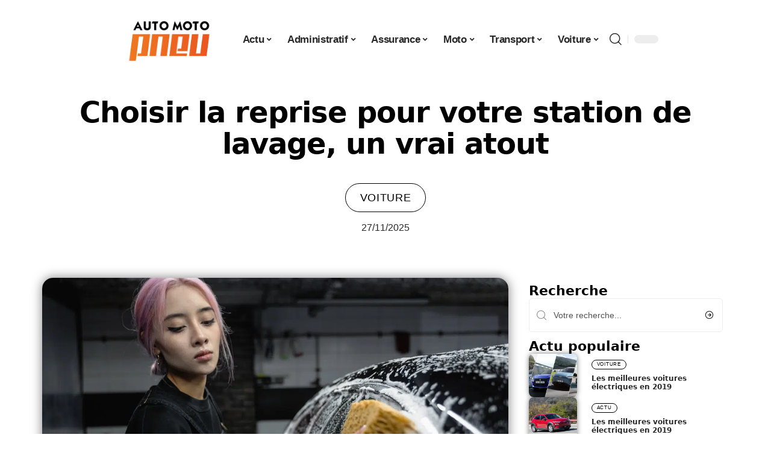

--- FILE ---
content_type: text/html; charset=UTF-8
request_url: https://www.auto-moto-pneu.net/station-de-lavage-pourquoi-opter-pour-la-reprise/
body_size: 27444
content:
<!DOCTYPE html>
<html lang="fr-FR">
<head><meta charset="UTF-8"><script>if(navigator.userAgent.match(/MSIE|Internet Explorer/i)||navigator.userAgent.match(/Trident\/7\..*?rv:11/i)){var href=document.location.href;if(!href.match(/[?&]nowprocket/)){if(href.indexOf("?")==-1){if(href.indexOf("#")==-1){document.location.href=href+"?nowprocket=1"}else{document.location.href=href.replace("#","?nowprocket=1#")}}else{if(href.indexOf("#")==-1){document.location.href=href+"&nowprocket=1"}else{document.location.href=href.replace("#","&nowprocket=1#")}}}}</script><script>(()=>{class RocketLazyLoadScripts{constructor(){this.v="2.0.4",this.userEvents=["keydown","keyup","mousedown","mouseup","mousemove","mouseover","mouseout","touchmove","touchstart","touchend","touchcancel","wheel","click","dblclick","input"],this.attributeEvents=["onblur","onclick","oncontextmenu","ondblclick","onfocus","onmousedown","onmouseenter","onmouseleave","onmousemove","onmouseout","onmouseover","onmouseup","onmousewheel","onscroll","onsubmit"]}async t(){this.i(),this.o(),/iP(ad|hone)/.test(navigator.userAgent)&&this.h(),this.u(),this.l(this),this.m(),this.k(this),this.p(this),this._(),await Promise.all([this.R(),this.L()]),this.lastBreath=Date.now(),this.S(this),this.P(),this.D(),this.O(),this.M(),await this.C(this.delayedScripts.normal),await this.C(this.delayedScripts.defer),await this.C(this.delayedScripts.async),await this.T(),await this.F(),await this.j(),await this.A(),window.dispatchEvent(new Event("rocket-allScriptsLoaded")),this.everythingLoaded=!0,this.lastTouchEnd&&await new Promise(t=>setTimeout(t,500-Date.now()+this.lastTouchEnd)),this.I(),this.H(),this.U(),this.W()}i(){this.CSPIssue=sessionStorage.getItem("rocketCSPIssue"),document.addEventListener("securitypolicyviolation",t=>{this.CSPIssue||"script-src-elem"!==t.violatedDirective||"data"!==t.blockedURI||(this.CSPIssue=!0,sessionStorage.setItem("rocketCSPIssue",!0))},{isRocket:!0})}o(){window.addEventListener("pageshow",t=>{this.persisted=t.persisted,this.realWindowLoadedFired=!0},{isRocket:!0}),window.addEventListener("pagehide",()=>{this.onFirstUserAction=null},{isRocket:!0})}h(){let t;function e(e){t=e}window.addEventListener("touchstart",e,{isRocket:!0}),window.addEventListener("touchend",function i(o){o.changedTouches[0]&&t.changedTouches[0]&&Math.abs(o.changedTouches[0].pageX-t.changedTouches[0].pageX)<10&&Math.abs(o.changedTouches[0].pageY-t.changedTouches[0].pageY)<10&&o.timeStamp-t.timeStamp<200&&(window.removeEventListener("touchstart",e,{isRocket:!0}),window.removeEventListener("touchend",i,{isRocket:!0}),"INPUT"===o.target.tagName&&"text"===o.target.type||(o.target.dispatchEvent(new TouchEvent("touchend",{target:o.target,bubbles:!0})),o.target.dispatchEvent(new MouseEvent("mouseover",{target:o.target,bubbles:!0})),o.target.dispatchEvent(new PointerEvent("click",{target:o.target,bubbles:!0,cancelable:!0,detail:1,clientX:o.changedTouches[0].clientX,clientY:o.changedTouches[0].clientY})),event.preventDefault()))},{isRocket:!0})}q(t){this.userActionTriggered||("mousemove"!==t.type||this.firstMousemoveIgnored?"keyup"===t.type||"mouseover"===t.type||"mouseout"===t.type||(this.userActionTriggered=!0,this.onFirstUserAction&&this.onFirstUserAction()):this.firstMousemoveIgnored=!0),"click"===t.type&&t.preventDefault(),t.stopPropagation(),t.stopImmediatePropagation(),"touchstart"===this.lastEvent&&"touchend"===t.type&&(this.lastTouchEnd=Date.now()),"click"===t.type&&(this.lastTouchEnd=0),this.lastEvent=t.type,t.composedPath&&t.composedPath()[0].getRootNode()instanceof ShadowRoot&&(t.rocketTarget=t.composedPath()[0]),this.savedUserEvents.push(t)}u(){this.savedUserEvents=[],this.userEventHandler=this.q.bind(this),this.userEvents.forEach(t=>window.addEventListener(t,this.userEventHandler,{passive:!1,isRocket:!0})),document.addEventListener("visibilitychange",this.userEventHandler,{isRocket:!0})}U(){this.userEvents.forEach(t=>window.removeEventListener(t,this.userEventHandler,{passive:!1,isRocket:!0})),document.removeEventListener("visibilitychange",this.userEventHandler,{isRocket:!0}),this.savedUserEvents.forEach(t=>{(t.rocketTarget||t.target).dispatchEvent(new window[t.constructor.name](t.type,t))})}m(){const t="return false",e=Array.from(this.attributeEvents,t=>"data-rocket-"+t),i="["+this.attributeEvents.join("],[")+"]",o="[data-rocket-"+this.attributeEvents.join("],[data-rocket-")+"]",s=(e,i,o)=>{o&&o!==t&&(e.setAttribute("data-rocket-"+i,o),e["rocket"+i]=new Function("event",o),e.setAttribute(i,t))};new MutationObserver(t=>{for(const n of t)"attributes"===n.type&&(n.attributeName.startsWith("data-rocket-")||this.everythingLoaded?n.attributeName.startsWith("data-rocket-")&&this.everythingLoaded&&this.N(n.target,n.attributeName.substring(12)):s(n.target,n.attributeName,n.target.getAttribute(n.attributeName))),"childList"===n.type&&n.addedNodes.forEach(t=>{if(t.nodeType===Node.ELEMENT_NODE)if(this.everythingLoaded)for(const i of[t,...t.querySelectorAll(o)])for(const t of i.getAttributeNames())e.includes(t)&&this.N(i,t.substring(12));else for(const e of[t,...t.querySelectorAll(i)])for(const t of e.getAttributeNames())this.attributeEvents.includes(t)&&s(e,t,e.getAttribute(t))})}).observe(document,{subtree:!0,childList:!0,attributeFilter:[...this.attributeEvents,...e]})}I(){this.attributeEvents.forEach(t=>{document.querySelectorAll("[data-rocket-"+t+"]").forEach(e=>{this.N(e,t)})})}N(t,e){const i=t.getAttribute("data-rocket-"+e);i&&(t.setAttribute(e,i),t.removeAttribute("data-rocket-"+e))}k(t){Object.defineProperty(HTMLElement.prototype,"onclick",{get(){return this.rocketonclick||null},set(e){this.rocketonclick=e,this.setAttribute(t.everythingLoaded?"onclick":"data-rocket-onclick","this.rocketonclick(event)")}})}S(t){function e(e,i){let o=e[i];e[i]=null,Object.defineProperty(e,i,{get:()=>o,set(s){t.everythingLoaded?o=s:e["rocket"+i]=o=s}})}e(document,"onreadystatechange"),e(window,"onload"),e(window,"onpageshow");try{Object.defineProperty(document,"readyState",{get:()=>t.rocketReadyState,set(e){t.rocketReadyState=e},configurable:!0}),document.readyState="loading"}catch(t){console.log("WPRocket DJE readyState conflict, bypassing")}}l(t){this.originalAddEventListener=EventTarget.prototype.addEventListener,this.originalRemoveEventListener=EventTarget.prototype.removeEventListener,this.savedEventListeners=[],EventTarget.prototype.addEventListener=function(e,i,o){o&&o.isRocket||!t.B(e,this)&&!t.userEvents.includes(e)||t.B(e,this)&&!t.userActionTriggered||e.startsWith("rocket-")||t.everythingLoaded?t.originalAddEventListener.call(this,e,i,o):(t.savedEventListeners.push({target:this,remove:!1,type:e,func:i,options:o}),"mouseenter"!==e&&"mouseleave"!==e||t.originalAddEventListener.call(this,e,t.savedUserEvents.push,o))},EventTarget.prototype.removeEventListener=function(e,i,o){o&&o.isRocket||!t.B(e,this)&&!t.userEvents.includes(e)||t.B(e,this)&&!t.userActionTriggered||e.startsWith("rocket-")||t.everythingLoaded?t.originalRemoveEventListener.call(this,e,i,o):t.savedEventListeners.push({target:this,remove:!0,type:e,func:i,options:o})}}J(t,e){this.savedEventListeners=this.savedEventListeners.filter(i=>{let o=i.type,s=i.target||window;return e!==o||t!==s||(this.B(o,s)&&(i.type="rocket-"+o),this.$(i),!1)})}H(){EventTarget.prototype.addEventListener=this.originalAddEventListener,EventTarget.prototype.removeEventListener=this.originalRemoveEventListener,this.savedEventListeners.forEach(t=>this.$(t))}$(t){t.remove?this.originalRemoveEventListener.call(t.target,t.type,t.func,t.options):this.originalAddEventListener.call(t.target,t.type,t.func,t.options)}p(t){let e;function i(e){return t.everythingLoaded?e:e.split(" ").map(t=>"load"===t||t.startsWith("load.")?"rocket-jquery-load":t).join(" ")}function o(o){function s(e){const s=o.fn[e];o.fn[e]=o.fn.init.prototype[e]=function(){return this[0]===window&&t.userActionTriggered&&("string"==typeof arguments[0]||arguments[0]instanceof String?arguments[0]=i(arguments[0]):"object"==typeof arguments[0]&&Object.keys(arguments[0]).forEach(t=>{const e=arguments[0][t];delete arguments[0][t],arguments[0][i(t)]=e})),s.apply(this,arguments),this}}if(o&&o.fn&&!t.allJQueries.includes(o)){const e={DOMContentLoaded:[],"rocket-DOMContentLoaded":[]};for(const t in e)document.addEventListener(t,()=>{e[t].forEach(t=>t())},{isRocket:!0});o.fn.ready=o.fn.init.prototype.ready=function(i){function s(){parseInt(o.fn.jquery)>2?setTimeout(()=>i.bind(document)(o)):i.bind(document)(o)}return"function"==typeof i&&(t.realDomReadyFired?!t.userActionTriggered||t.fauxDomReadyFired?s():e["rocket-DOMContentLoaded"].push(s):e.DOMContentLoaded.push(s)),o([])},s("on"),s("one"),s("off"),t.allJQueries.push(o)}e=o}t.allJQueries=[],o(window.jQuery),Object.defineProperty(window,"jQuery",{get:()=>e,set(t){o(t)}})}P(){const t=new Map;document.write=document.writeln=function(e){const i=document.currentScript,o=document.createRange(),s=i.parentElement;let n=t.get(i);void 0===n&&(n=i.nextSibling,t.set(i,n));const c=document.createDocumentFragment();o.setStart(c,0),c.appendChild(o.createContextualFragment(e)),s.insertBefore(c,n)}}async R(){return new Promise(t=>{this.userActionTriggered?t():this.onFirstUserAction=t})}async L(){return new Promise(t=>{document.addEventListener("DOMContentLoaded",()=>{this.realDomReadyFired=!0,t()},{isRocket:!0})})}async j(){return this.realWindowLoadedFired?Promise.resolve():new Promise(t=>{window.addEventListener("load",t,{isRocket:!0})})}M(){this.pendingScripts=[];this.scriptsMutationObserver=new MutationObserver(t=>{for(const e of t)e.addedNodes.forEach(t=>{"SCRIPT"!==t.tagName||t.noModule||t.isWPRocket||this.pendingScripts.push({script:t,promise:new Promise(e=>{const i=()=>{const i=this.pendingScripts.findIndex(e=>e.script===t);i>=0&&this.pendingScripts.splice(i,1),e()};t.addEventListener("load",i,{isRocket:!0}),t.addEventListener("error",i,{isRocket:!0}),setTimeout(i,1e3)})})})}),this.scriptsMutationObserver.observe(document,{childList:!0,subtree:!0})}async F(){await this.X(),this.pendingScripts.length?(await this.pendingScripts[0].promise,await this.F()):this.scriptsMutationObserver.disconnect()}D(){this.delayedScripts={normal:[],async:[],defer:[]},document.querySelectorAll("script[type$=rocketlazyloadscript]").forEach(t=>{t.hasAttribute("data-rocket-src")?t.hasAttribute("async")&&!1!==t.async?this.delayedScripts.async.push(t):t.hasAttribute("defer")&&!1!==t.defer||"module"===t.getAttribute("data-rocket-type")?this.delayedScripts.defer.push(t):this.delayedScripts.normal.push(t):this.delayedScripts.normal.push(t)})}async _(){await this.L();let t=[];document.querySelectorAll("script[type$=rocketlazyloadscript][data-rocket-src]").forEach(e=>{let i=e.getAttribute("data-rocket-src");if(i&&!i.startsWith("data:")){i.startsWith("//")&&(i=location.protocol+i);try{const o=new URL(i).origin;o!==location.origin&&t.push({src:o,crossOrigin:e.crossOrigin||"module"===e.getAttribute("data-rocket-type")})}catch(t){}}}),t=[...new Map(t.map(t=>[JSON.stringify(t),t])).values()],this.Y(t,"preconnect")}async G(t){if(await this.K(),!0!==t.noModule||!("noModule"in HTMLScriptElement.prototype))return new Promise(e=>{let i;function o(){(i||t).setAttribute("data-rocket-status","executed"),e()}try{if(navigator.userAgent.includes("Firefox/")||""===navigator.vendor||this.CSPIssue)i=document.createElement("script"),[...t.attributes].forEach(t=>{let e=t.nodeName;"type"!==e&&("data-rocket-type"===e&&(e="type"),"data-rocket-src"===e&&(e="src"),i.setAttribute(e,t.nodeValue))}),t.text&&(i.text=t.text),t.nonce&&(i.nonce=t.nonce),i.hasAttribute("src")?(i.addEventListener("load",o,{isRocket:!0}),i.addEventListener("error",()=>{i.setAttribute("data-rocket-status","failed-network"),e()},{isRocket:!0}),setTimeout(()=>{i.isConnected||e()},1)):(i.text=t.text,o()),i.isWPRocket=!0,t.parentNode.replaceChild(i,t);else{const i=t.getAttribute("data-rocket-type"),s=t.getAttribute("data-rocket-src");i?(t.type=i,t.removeAttribute("data-rocket-type")):t.removeAttribute("type"),t.addEventListener("load",o,{isRocket:!0}),t.addEventListener("error",i=>{this.CSPIssue&&i.target.src.startsWith("data:")?(console.log("WPRocket: CSP fallback activated"),t.removeAttribute("src"),this.G(t).then(e)):(t.setAttribute("data-rocket-status","failed-network"),e())},{isRocket:!0}),s?(t.fetchPriority="high",t.removeAttribute("data-rocket-src"),t.src=s):t.src="data:text/javascript;base64,"+window.btoa(unescape(encodeURIComponent(t.text)))}}catch(i){t.setAttribute("data-rocket-status","failed-transform"),e()}});t.setAttribute("data-rocket-status","skipped")}async C(t){const e=t.shift();return e?(e.isConnected&&await this.G(e),this.C(t)):Promise.resolve()}O(){this.Y([...this.delayedScripts.normal,...this.delayedScripts.defer,...this.delayedScripts.async],"preload")}Y(t,e){this.trash=this.trash||[];let i=!0;var o=document.createDocumentFragment();t.forEach(t=>{const s=t.getAttribute&&t.getAttribute("data-rocket-src")||t.src;if(s&&!s.startsWith("data:")){const n=document.createElement("link");n.href=s,n.rel=e,"preconnect"!==e&&(n.as="script",n.fetchPriority=i?"high":"low"),t.getAttribute&&"module"===t.getAttribute("data-rocket-type")&&(n.crossOrigin=!0),t.crossOrigin&&(n.crossOrigin=t.crossOrigin),t.integrity&&(n.integrity=t.integrity),t.nonce&&(n.nonce=t.nonce),o.appendChild(n),this.trash.push(n),i=!1}}),document.head.appendChild(o)}W(){this.trash.forEach(t=>t.remove())}async T(){try{document.readyState="interactive"}catch(t){}this.fauxDomReadyFired=!0;try{await this.K(),this.J(document,"readystatechange"),document.dispatchEvent(new Event("rocket-readystatechange")),await this.K(),document.rocketonreadystatechange&&document.rocketonreadystatechange(),await this.K(),this.J(document,"DOMContentLoaded"),document.dispatchEvent(new Event("rocket-DOMContentLoaded")),await this.K(),this.J(window,"DOMContentLoaded"),window.dispatchEvent(new Event("rocket-DOMContentLoaded"))}catch(t){console.error(t)}}async A(){try{document.readyState="complete"}catch(t){}try{await this.K(),this.J(document,"readystatechange"),document.dispatchEvent(new Event("rocket-readystatechange")),await this.K(),document.rocketonreadystatechange&&document.rocketonreadystatechange(),await this.K(),this.J(window,"load"),window.dispatchEvent(new Event("rocket-load")),await this.K(),window.rocketonload&&window.rocketonload(),await this.K(),this.allJQueries.forEach(t=>t(window).trigger("rocket-jquery-load")),await this.K(),this.J(window,"pageshow");const t=new Event("rocket-pageshow");t.persisted=this.persisted,window.dispatchEvent(t),await this.K(),window.rocketonpageshow&&window.rocketonpageshow({persisted:this.persisted})}catch(t){console.error(t)}}async K(){Date.now()-this.lastBreath>45&&(await this.X(),this.lastBreath=Date.now())}async X(){return document.hidden?new Promise(t=>setTimeout(t)):new Promise(t=>requestAnimationFrame(t))}B(t,e){return e===document&&"readystatechange"===t||(e===document&&"DOMContentLoaded"===t||(e===window&&"DOMContentLoaded"===t||(e===window&&"load"===t||e===window&&"pageshow"===t)))}static run(){(new RocketLazyLoadScripts).t()}}RocketLazyLoadScripts.run()})();</script>
    
    <meta http-equiv="X-UA-Compatible" content="IE=edge">
    <meta name="viewport" content="width=device-width, initial-scale=1">
    <link rel="profile" href="https://gmpg.org/xfn/11">
	<meta name='robots' content='index, follow, max-image-preview:large, max-snippet:-1, max-video-preview:-1' />
            <link rel="apple-touch-icon" href="https://www.auto-moto-pneu.net/wp-content/uploads/auto-moto-pneu.net-512x512_2.png"/>
		            <meta name="msapplication-TileColor" content="#ffffff">
            <meta name="msapplication-TileImage" content="https://www.auto-moto-pneu.net/wp-content/uploads/auto-moto-pneu.net-512x512_2.png"/>
		<meta http-equiv="Content-Security-Policy" content="upgrade-insecure-requests">

	<!-- This site is optimized with the Yoast SEO plugin v26.8 - https://yoast.com/product/yoast-seo-wordpress/ -->
	<title>Choisir la reprise pour votre station de lavage, un vrai atout</title>
	<meta name="description" content="Voulez-vous investir dans une station de lavage ? Découvrez pourquoi choisir la reprise d’une station existante." />
	<link rel="canonical" href="https://www.auto-moto-pneu.net/station-de-lavage-pourquoi-opter-pour-la-reprise/" />
	<meta property="og:locale" content="fr_FR" />
	<meta property="og:type" content="article" />
	<meta property="og:title" content="Choisir la reprise pour votre station de lavage, un vrai atout" />
	<meta property="og:description" content="Voulez-vous investir dans une station de lavage ? Découvrez pourquoi choisir la reprise d’une station existante." />
	<meta property="og:url" content="https://www.auto-moto-pneu.net/station-de-lavage-pourquoi-opter-pour-la-reprise/" />
	<meta property="og:site_name" content="Auto Moto Pneu" />
	<meta property="article:published_time" content="2025-11-27T11:40:39+00:00" />
	<meta property="og:image" content="https://www.auto-moto-pneu.net/wp-content/uploads/54238-0.jpg" />
	<meta property="og:image:width" content="1280" />
	<meta property="og:image:height" content="853" />
	<meta property="og:image:type" content="image/jpeg" />
	<meta name="author" content="Lynda" />
	<meta name="twitter:card" content="summary_large_image" />
	<meta name="twitter:label1" content="Écrit par" />
	<meta name="twitter:data1" content="Lynda" />
	<meta name="twitter:label2" content="Durée de lecture estimée" />
	<meta name="twitter:data2" content="3 minutes" />
	<script type="application/ld+json" class="yoast-schema-graph">{"@context":"https://schema.org","@graph":[{"@type":"Article","@id":"https://www.auto-moto-pneu.net/station-de-lavage-pourquoi-opter-pour-la-reprise/#article","isPartOf":{"@id":"https://www.auto-moto-pneu.net/station-de-lavage-pourquoi-opter-pour-la-reprise/"},"author":{"name":"Lynda","@id":"https://www.auto-moto-pneu.net/#/schema/person/074ff2b9e18c7e76139d2354ec855637"},"headline":"Choisir la reprise pour votre station de lavage, un vrai atout","datePublished":"2025-11-27T11:40:39+00:00","mainEntityOfPage":{"@id":"https://www.auto-moto-pneu.net/station-de-lavage-pourquoi-opter-pour-la-reprise/"},"wordCount":521,"image":{"@id":"https://www.auto-moto-pneu.net/station-de-lavage-pourquoi-opter-pour-la-reprise/#primaryimage"},"thumbnailUrl":"https://www.auto-moto-pneu.net/wp-content/uploads/54238-0.jpg","articleSection":["Voiture"],"inLanguage":"fr-FR"},{"@type":"WebPage","@id":"https://www.auto-moto-pneu.net/station-de-lavage-pourquoi-opter-pour-la-reprise/","url":"https://www.auto-moto-pneu.net/station-de-lavage-pourquoi-opter-pour-la-reprise/","name":"Choisir la reprise pour votre station de lavage, un vrai atout","isPartOf":{"@id":"https://www.auto-moto-pneu.net/#website"},"primaryImageOfPage":{"@id":"https://www.auto-moto-pneu.net/station-de-lavage-pourquoi-opter-pour-la-reprise/#primaryimage"},"image":{"@id":"https://www.auto-moto-pneu.net/station-de-lavage-pourquoi-opter-pour-la-reprise/#primaryimage"},"thumbnailUrl":"https://www.auto-moto-pneu.net/wp-content/uploads/54238-0.jpg","datePublished":"2025-11-27T11:40:39+00:00","author":{"@id":"https://www.auto-moto-pneu.net/#/schema/person/074ff2b9e18c7e76139d2354ec855637"},"description":"Voulez-vous investir dans une station de lavage ? Découvrez pourquoi choisir la reprise d’une station existante.","breadcrumb":{"@id":"https://www.auto-moto-pneu.net/station-de-lavage-pourquoi-opter-pour-la-reprise/#breadcrumb"},"inLanguage":"fr-FR","potentialAction":[{"@type":"ReadAction","target":["https://www.auto-moto-pneu.net/station-de-lavage-pourquoi-opter-pour-la-reprise/"]}]},{"@type":"ImageObject","inLanguage":"fr-FR","@id":"https://www.auto-moto-pneu.net/station-de-lavage-pourquoi-opter-pour-la-reprise/#primaryimage","url":"https://www.auto-moto-pneu.net/wp-content/uploads/54238-0.jpg","contentUrl":"https://www.auto-moto-pneu.net/wp-content/uploads/54238-0.jpg","width":1280,"height":853},{"@type":"BreadcrumbList","@id":"https://www.auto-moto-pneu.net/station-de-lavage-pourquoi-opter-pour-la-reprise/#breadcrumb","itemListElement":[{"@type":"ListItem","position":1,"name":"Accueil","item":"https://www.auto-moto-pneu.net/"},{"@type":"ListItem","position":2,"name":"Choisir la reprise pour votre station de lavage, un vrai atout"}]},{"@type":"WebSite","@id":"https://www.auto-moto-pneu.net/#website","url":"https://www.auto-moto-pneu.net/","name":"Auto Moto Pneu","description":"Le blog automobile qui ne vous cache rien","potentialAction":[{"@type":"SearchAction","target":{"@type":"EntryPoint","urlTemplate":"https://www.auto-moto-pneu.net/?s={search_term_string}"},"query-input":{"@type":"PropertyValueSpecification","valueRequired":true,"valueName":"search_term_string"}}],"inLanguage":"fr-FR"},{"@type":"Person","@id":"https://www.auto-moto-pneu.net/#/schema/person/074ff2b9e18c7e76139d2354ec855637","name":"Lynda","image":{"@type":"ImageObject","inLanguage":"fr-FR","@id":"https://www.auto-moto-pneu.net/#/schema/person/image/","url":"https://secure.gravatar.com/avatar/a0b06ca90d3006d1bf7f8dfb9962578313535e1512a86746a869aa90bfab944f?s=96&d=mm&r=g","contentUrl":"https://secure.gravatar.com/avatar/a0b06ca90d3006d1bf7f8dfb9962578313535e1512a86746a869aa90bfab944f?s=96&d=mm&r=g","caption":"Lynda"}}]}</script>
	<!-- / Yoast SEO plugin. -->


<link rel='dns-prefetch' href='//widgetlogic.org' />
<link rel="alternate" type="application/rss+xml" title="Auto Moto Pneu &raquo; Flux" href="https://www.auto-moto-pneu.net/feed/" />
<link rel="alternate" title="oEmbed (JSON)" type="application/json+oembed" href="https://www.auto-moto-pneu.net/wp-json/oembed/1.0/embed?url=https%3A%2F%2Fwww.auto-moto-pneu.net%2Fstation-de-lavage-pourquoi-opter-pour-la-reprise%2F" />
<link rel="alternate" title="oEmbed (XML)" type="text/xml+oembed" href="https://www.auto-moto-pneu.net/wp-json/oembed/1.0/embed?url=https%3A%2F%2Fwww.auto-moto-pneu.net%2Fstation-de-lavage-pourquoi-opter-pour-la-reprise%2F&#038;format=xml" />
<style id='wp-img-auto-sizes-contain-inline-css'>
img:is([sizes=auto i],[sizes^="auto," i]){contain-intrinsic-size:3000px 1500px}
/*# sourceURL=wp-img-auto-sizes-contain-inline-css */
</style>
<link data-minify="1" rel='stylesheet' id='global-tweaks-css' href='https://www.auto-moto-pneu.net/wp-content/cache/min/1/wp-content/plugins/zz-awp-optimize/assets/css/global-tweaks.css?ver=1769681288' media='all' />
<link data-minify="1" rel='stylesheet' id='theme-tweaks-css' href='https://www.auto-moto-pneu.net/wp-content/cache/min/1/wp-content/plugins/zz-awp-optimize/inc/themes/foxiz/assets/css/tweaks.css?ver=1769681288' media='all' />
<link data-minify="1" rel='stylesheet' id='font-system-css' href='https://www.auto-moto-pneu.net/wp-content/cache/min/1/wp-content/plugins/zz-awp-optimize/assets/css/font-system.css?ver=1769681288' media='all' />
<style id='wp-emoji-styles-inline-css'>

	img.wp-smiley, img.emoji {
		display: inline !important;
		border: none !important;
		box-shadow: none !important;
		height: 1em !important;
		width: 1em !important;
		margin: 0 0.07em !important;
		vertical-align: -0.1em !important;
		background: none !important;
		padding: 0 !important;
	}
/*# sourceURL=wp-emoji-styles-inline-css */
</style>
<link data-minify="1" rel='stylesheet' id='block-widget-css' href='https://www.auto-moto-pneu.net/wp-content/cache/min/1/wp-content/plugins/widget-logic/block_widget/css/widget.css?ver=1769681288' media='all' />
<link rel='stylesheet' id='elementor-frontend-css' href='https://www.auto-moto-pneu.net/wp-content/plugins/elementor/assets/css/frontend.min.css?ver=3.34.4' media='all' />
<link rel='stylesheet' id='elementor-post-5147-css' href='https://www.auto-moto-pneu.net/wp-content/uploads/elementor/css/post-5147.css?ver=1769681287' media='all' />
<link rel='stylesheet' id='elementor-post-5621-css' href='https://www.auto-moto-pneu.net/wp-content/uploads/elementor/css/post-5621.css?ver=1769681288' media='all' />
<link data-minify="1" rel='stylesheet' id='foxiz-main-css' href='https://www.auto-moto-pneu.net/wp-content/cache/min/1/wp-content/themes/foxiz/assets/css/main.css?ver=1769681288' media='all' />
<link data-minify="1" rel='stylesheet' id='foxiz-print-css' href='https://www.auto-moto-pneu.net/wp-content/cache/min/1/wp-content/themes/foxiz/assets/css/print.css?ver=1769681288' media='all' />
<link rel='stylesheet' id='foxiz-style-css' href='https://www.auto-moto-pneu.net/wp-content/themes/foxiz-child-015/style.css?ver=1.8.1' media='all' />
<style id='foxiz-style-inline-css'>
:root {--g-color :#EC6621;--g-color-90 :#EC6621e6;}[data-theme="dark"].is-hd-4 {--nav-bg: #191c20;--nav-bg-from: #191c20;--nav-bg-to: #191c20;}[data-theme="dark"].is-hd-5, [data-theme="dark"].is-hd-5:not(.sticky-on) {--nav-bg: #191c20;--nav-bg-from: #191c20;--nav-bg-to: #191c20;}:root {--max-width-wo-sb : 860px;--hyperlink-line-color :var(--g-color);}.search-header:before { background-repeat : no-repeat;background-size : cover;background-attachment : scroll;background-position : center center;}[data-theme="dark"] .search-header:before { background-repeat : no-repeat;background-size : cover;background-attachment : scroll;background-position : center center;}.footer-has-bg { background-color : #88888812;}#amp-mobile-version-switcher { display: none; }
/*# sourceURL=foxiz-style-inline-css */
</style>
<link data-minify="1" rel='stylesheet' id='foxiz-parent-css' href='https://www.auto-moto-pneu.net/wp-content/cache/min/1/wp-content/themes/foxiz/style.css?ver=1769681288' media='all' />
<link data-minify="1" rel='stylesheet' id='foxiz-theme015-color-css' href='https://www.auto-moto-pneu.net/wp-content/cache/min/1/wp-content/themes/foxiz-child-015/style-theme015-color.css?ver=1769681288' media='all' />
<link data-minify="1" rel='stylesheet' id='foxiz-theme015-css' href='https://www.auto-moto-pneu.net/wp-content/cache/min/1/wp-content/themes/foxiz-child-015/style-theme015.css?ver=1769681288' media='all' />
<style id='rocket-lazyload-inline-css'>
.rll-youtube-player{position:relative;padding-bottom:56.23%;height:0;overflow:hidden;max-width:100%;}.rll-youtube-player:focus-within{outline: 2px solid currentColor;outline-offset: 5px;}.rll-youtube-player iframe{position:absolute;top:0;left:0;width:100%;height:100%;z-index:100;background:0 0}.rll-youtube-player img{bottom:0;display:block;left:0;margin:auto;max-width:100%;width:100%;position:absolute;right:0;top:0;border:none;height:auto;-webkit-transition:.4s all;-moz-transition:.4s all;transition:.4s all}.rll-youtube-player img:hover{-webkit-filter:brightness(75%)}.rll-youtube-player .play{height:100%;width:100%;left:0;top:0;position:absolute;background:var(--wpr-bg-84599190-da87-4a38-b54f-a9e25982b299) no-repeat center;background-color: transparent !important;cursor:pointer;border:none;}.wp-embed-responsive .wp-has-aspect-ratio .rll-youtube-player{position:absolute;padding-bottom:0;width:100%;height:100%;top:0;bottom:0;left:0;right:0}
/*# sourceURL=rocket-lazyload-inline-css */
</style>
<script src="https://www.auto-moto-pneu.net/wp-includes/js/jquery/jquery.min.js?ver=3.7.1" id="jquery-core-js" data-rocket-defer defer></script>
<script src="https://www.auto-moto-pneu.net/wp-includes/js/jquery/jquery-migrate.min.js?ver=3.4.1" id="jquery-migrate-js" data-rocket-defer defer></script>
<link rel="https://api.w.org/" href="https://www.auto-moto-pneu.net/wp-json/" /><link rel="alternate" title="JSON" type="application/json" href="https://www.auto-moto-pneu.net/wp-json/wp/v2/posts/907" /><meta name="generator" content="WordPress 6.9" />
<link rel='shortlink' href='https://www.auto-moto-pneu.net/?p=907' />
<!-- Google tag (gtag.js) -->
<script type="rocketlazyloadscript" async data-rocket-src="https://www.googletagmanager.com/gtag/js?id=G-TTB09VE4RB"></script>
<script type="rocketlazyloadscript">
  window.dataLayer = window.dataLayer || [];
  function gtag(){dataLayer.push(arguments);}
  gtag('js', new Date());

  gtag('config', 'G-TTB09VE4RB');
</script>
<link rel="icon" type="image/png" href="/wp-content/uploads/fbrfg/favicon-96x96.png" sizes="96x96" />
<link rel="icon" type="image/svg+xml" href="/wp-content/uploads/fbrfg/favicon.svg" />
<link rel="shortcut icon" href="/wp-content/uploads/fbrfg/favicon.ico" />
<link rel="apple-touch-icon" sizes="180x180" href="/wp-content/uploads/fbrfg/apple-touch-icon.png" />
<link rel="manifest" href="/wp-content/uploads/fbrfg/site.webmanifest" /><style>
        .elementor-widget-sidebar {
            position: sticky !important;
            top: 20px !important;
        }
    </style><meta name="generator" content="Elementor 3.34.4; features: e_font_icon_svg, additional_custom_breakpoints; settings: css_print_method-external, google_font-enabled, font_display-swap">
			<style>
				.e-con.e-parent:nth-of-type(n+4):not(.e-lazyloaded):not(.e-no-lazyload),
				.e-con.e-parent:nth-of-type(n+4):not(.e-lazyloaded):not(.e-no-lazyload) * {
					background-image: none !important;
				}
				@media screen and (max-height: 1024px) {
					.e-con.e-parent:nth-of-type(n+3):not(.e-lazyloaded):not(.e-no-lazyload),
					.e-con.e-parent:nth-of-type(n+3):not(.e-lazyloaded):not(.e-no-lazyload) * {
						background-image: none !important;
					}
				}
				@media screen and (max-height: 640px) {
					.e-con.e-parent:nth-of-type(n+2):not(.e-lazyloaded):not(.e-no-lazyload),
					.e-con.e-parent:nth-of-type(n+2):not(.e-lazyloaded):not(.e-no-lazyload) * {
						background-image: none !important;
					}
				}
			</style>
			<link rel="icon" href="https://www.auto-moto-pneu.net/wp-content/uploads/auto-moto-pneu.net-512x512_2-1-150x150.png" sizes="32x32" />
<link rel="icon" href="https://www.auto-moto-pneu.net/wp-content/uploads/auto-moto-pneu.net-512x512_2-1-300x300.png" sizes="192x192" />
<link rel="apple-touch-icon" href="https://www.auto-moto-pneu.net/wp-content/uploads/auto-moto-pneu.net-512x512_2-1-300x300.png" />
<meta name="msapplication-TileImage" content="https://www.auto-moto-pneu.net/wp-content/uploads/auto-moto-pneu.net-512x512_2-1-300x300.png" />
<noscript><style id="rocket-lazyload-nojs-css">.rll-youtube-player, [data-lazy-src]{display:none !important;}</style></noscript><style id="wpr-lazyload-bg-container"></style><style id="wpr-lazyload-bg-exclusion"></style>
<noscript>
<style id="wpr-lazyload-bg-nostyle">.rll-youtube-player .play{--wpr-bg-84599190-da87-4a38-b54f-a9e25982b299: url('https://www.auto-moto-pneu.net/wp-content/plugins/wp-rocket/assets/img/youtube.png');}</style>
</noscript>
<script type="application/javascript">const rocket_pairs = [{"selector":".rll-youtube-player .play","style":".rll-youtube-player .play{--wpr-bg-84599190-da87-4a38-b54f-a9e25982b299: url('https:\/\/www.auto-moto-pneu.net\/wp-content\/plugins\/wp-rocket\/assets\/img\/youtube.png');}","hash":"84599190-da87-4a38-b54f-a9e25982b299","url":"https:\/\/www.auto-moto-pneu.net\/wp-content\/plugins\/wp-rocket\/assets\/img\/youtube.png"}]; const rocket_excluded_pairs = [];</script><meta name="generator" content="WP Rocket 3.20.3" data-wpr-features="wpr_lazyload_css_bg_img wpr_delay_js wpr_defer_js wpr_minify_js wpr_lazyload_images wpr_lazyload_iframes wpr_cache_webp wpr_minify_css wpr_desktop" /></head>
<body data-rsssl=1 class="wp-singular post-template-default single single-post postid-907 single-format-standard wp-embed-responsive wp-theme-foxiz wp-child-theme-foxiz-child-015 elementor-default elementor-kit-5147 menu-ani-1 hover-ani-1 is-rm-1 is-hd-3 is-stemplate is-backtop none-m-backtop is-mstick is-smart-sticky sync-bookmarks" data-theme="default">
<div data-rocket-location-hash="7e4f4a3adee48df92822953dbaffab3d" class="site-outer">
	        <header data-rocket-location-hash="ae48725e1c4ea21e69d04fe8096044e2" id="site-header" class="header-wrap rb-section header-set-1 header-3 header-fw style-none has-quick-menu">
			        <div data-rocket-location-hash="bf588db960b64fe2d3b70204ea757e70" class="reading-indicator"><span id="reading-progress"></span></div>
		            <div id="navbar-outer" class="navbar-outer">
                <div id="sticky-holder" class="sticky-holder">
                    <div class="navbar-wrap">
                        <div class="rb-container edge-padding">
                            <div class="navbar-inner">
                                <div class="navbar-left">
									        <div class="logo-wrap is-image-logo site-branding">
            <a href="https://www.auto-moto-pneu.net/" class="logo" title="Auto Moto Pneu">
				<img fetchpriority="high" class="logo-default" data-mode="default" height="400" width="800" src="https://www.auto-moto-pneu.net/wp-content/uploads/auto-moto-pneu.net-800x400-1.png" srcset="https://www.auto-moto-pneu.net/wp-content/uploads/auto-moto-pneu.net-800x400-1.png 1x,https://www.auto-moto-pneu.net/wp-content/uploads/auto-moto-pneu.net-800x400-1.png 2x" alt="Auto Moto Pneu" decoding="async" loading="eager"><img class="logo-dark" data-mode="dark" height="400" width="800" src="https://www.auto-moto-pneu.net/wp-content/uploads/auto-moto-pneu.net-800x400-1.png" srcset="https://www.auto-moto-pneu.net/wp-content/uploads/auto-moto-pneu.net-800x400-1.png 1x,https://www.auto-moto-pneu.net/wp-content/uploads/auto-moto-pneu.net-800x400-1.png 2x" alt="Auto Moto Pneu" decoding="async" loading="eager">            </a>
        </div>
		                                </div>
                                <div class="navbar-center">
									        <nav id="site-navigation" class="main-menu-wrap" aria-label="main menu"><ul id="menu-main-1" class="main-menu rb-menu large-menu" itemscope itemtype="https://www.schema.org/SiteNavigationElement"><li class="menu-item menu-item-type-taxonomy menu-item-object-category menu-item-554 menu-item-has-children menu-has-child-mega is-child-wide"><a href="https://www.auto-moto-pneu.net/actu/"><span>Actu</span></a><div class="mega-dropdown is-mega-category"><div class="rb-container edge-padding"><div class="mega-dropdown-inner"><div class="mega-header mega-header-fw"><span class="h4">Actu</span><a class="mega-link is-meta" href="https://www.auto-moto-pneu.net/actu/"><span>Show More</span><i class="rbi rbi-cright" aria-hidden="true"></i></a></div><div id="mega-listing-554" class="block-wrap block-small block-grid block-grid-small-1 rb-columns rb-col-5 is-gap-10"><div class="block-inner">        <div class="p-wrap p-grid p-grid-small-1" data-pid="1478">
	            <div class="feat-holder overlay-text">
				        <div class="p-featured">
			        <a class="p-flink" href="https://www.auto-moto-pneu.net/combien-coute-un-code-de-la-route/" title="Combien coûte un code de la route ?">
			<img width="330" height="186" src="https://www.auto-moto-pneu.net/wp-content/uploads/combien-coute-un-code-de-la-route.jpg" class="featured-img wp-post-image" alt="Combien coûte un code de la route ?" loading="eager" decoding="async" srcset="https://www.auto-moto-pneu.net/wp-content/uploads/combien-coute-un-code-de-la-route.jpg 1920w,https://www.auto-moto-pneu.net/wp-content/uploads/combien-coute-un-code-de-la-route-300x169.jpg 300w,https://www.auto-moto-pneu.net/wp-content/uploads/combien-coute-un-code-de-la-route-1024x576.jpg.webp 1024w,https://www.auto-moto-pneu.net/wp-content/uploads/combien-coute-un-code-de-la-route-768x432.jpg 768w,https://www.auto-moto-pneu.net/wp-content/uploads/combien-coute-un-code-de-la-route-1536x864.jpg 1536w" sizes="(max-width: 330px) 100vw, 330px" />        </a>
		        </div>
	            </div>
		        <div class="p-content">
			<span class="entry-title h4">        <a class="p-url" href="https://www.auto-moto-pneu.net/combien-coute-un-code-de-la-route/" rel="bookmark">Combien coûte un code de la route ?</a></span>            <div class="p-meta">
                <div class="meta-inner is-meta">
					<span class="meta-el meta-update">
		            <time class="date date-updated" title="2026-02-03T09:28:47+01:00">3 février 2026</time>
		        </span>
		                </div>
				            </div>
		        </div>
		        </div>
	        <div class="p-wrap p-grid p-grid-small-1" data-pid="1304">
	            <div class="feat-holder overlay-text">
				        <div class="p-featured">
			        <a class="p-flink" href="https://www.auto-moto-pneu.net/aide-a-lachat-dune-voiture-occasion-primes-et-conseils-pratiques/" title="Aide à l&rsquo;achat d&rsquo;une voiture occasion : primes et conseils pratiques.">
			<img width="330" height="202" src="https://www.auto-moto-pneu.net/wp-content/uploads/Vente-voiture-occasion-Toulouse-Montaudran-396.jpg.webp" class="featured-img wp-post-image" alt="" loading="eager" decoding="async" srcset="https://www.auto-moto-pneu.net/wp-content/uploads/Vente-voiture-occasion-Toulouse-Montaudran-396.jpg.webp 750w,https://www.auto-moto-pneu.net/wp-content/uploads/Vente-voiture-occasion-Toulouse-Montaudran-396-300x184.jpg.webp 300w" sizes="(max-width: 330px) 100vw, 330px" />        </a>
		        </div>
	            </div>
		        <div class="p-content">
			<span class="entry-title h4">        <a class="p-url" href="https://www.auto-moto-pneu.net/aide-a-lachat-dune-voiture-occasion-primes-et-conseils-pratiques/" rel="bookmark">Aide à l&rsquo;achat d&rsquo;une voiture occasion : primes et conseils pratiques.</a></span>            <div class="p-meta">
                <div class="meta-inner is-meta">
					<span class="meta-el meta-update">
		            <time class="date date-updated" title="2026-02-03T09:28:41+01:00">3 février 2026</time>
		        </span>
		                </div>
				            </div>
		        </div>
		        </div>
	        <div class="p-wrap p-grid p-grid-small-1" data-pid="5695">
	            <div class="feat-holder overlay-text">
				        <div class="p-featured">
			        <a class="p-flink" href="https://www.auto-moto-pneu.net/voitures-interdites-a-la-circulation-en-2025-quelles-seront-elles/" title="Voitures interdites à la circulation en 2025 : quelles seront-elles ?">
			<img width="330" height="220" src="https://www.auto-moto-pneu.net/wp-content/uploads/homme-voiture-resignation-330x220.png" class="featured-img wp-post-image" alt="Homme d&#039;âge moyen avec voiture ancienne et document" loading="eager" decoding="async" srcset="https://www.auto-moto-pneu.net/wp-content/uploads/homme-voiture-resignation-330x220.png 330w, https://www.auto-moto-pneu.net/wp-content/uploads/homme-voiture-resignation-300x200.png 300w, https://www.auto-moto-pneu.net/wp-content/uploads/homme-voiture-resignation-768x512.png 768w, https://www.auto-moto-pneu.net/wp-content/uploads/homme-voiture-resignation-420x280.png 420w, https://www.auto-moto-pneu.net/wp-content/uploads/homme-voiture-resignation-615x410.png 615w, https://www.auto-moto-pneu.net/wp-content/uploads/homme-voiture-resignation-860x573.png 860w, https://www.auto-moto-pneu.net/wp-content/uploads/homme-voiture-resignation.png 1200w" sizes="(max-width: 330px) 100vw, 330px" />        </a>
		        </div>
	            </div>
		        <div class="p-content">
			<span class="entry-title h4">        <a class="p-url" href="https://www.auto-moto-pneu.net/voitures-interdites-a-la-circulation-en-2025-quelles-seront-elles/" rel="bookmark">Voitures interdites à la circulation en 2025 : quelles seront-elles ?</a></span>            <div class="p-meta">
                <div class="meta-inner is-meta">
					<span class="meta-el meta-update">
		            <time class="date date-updated" title="2026-02-03T07:58:53+01:00">3 février 2026</time>
		        </span>
		                </div>
				            </div>
		        </div>
		        </div>
	        <div class="p-wrap p-grid p-grid-small-1" data-pid="1933">
	            <div class="feat-holder overlay-text">
				        <div class="p-featured">
			        <a class="p-flink" href="https://www.auto-moto-pneu.net/quelle-difference-entre-diesel-et-gazole/" title="Quelle différence entre diesel et gazole ?">
			<img width="330" height="220" src="https://www.auto-moto-pneu.net/wp-content/uploads/ea549857d94627c782a8b5ba1a84a2ae_html_cba224b4ae30979c.jpg.webp" class="featured-img wp-post-image" alt="" loading="eager" decoding="async" srcset="https://www.auto-moto-pneu.net/wp-content/uploads/ea549857d94627c782a8b5ba1a84a2ae_html_cba224b4ae30979c.jpg.webp 900w,https://www.auto-moto-pneu.net/wp-content/uploads/ea549857d94627c782a8b5ba1a84a2ae_html_cba224b4ae30979c-300x200.jpg.webp 300w,https://www.auto-moto-pneu.net/wp-content/uploads/ea549857d94627c782a8b5ba1a84a2ae_html_cba224b4ae30979c-768x512.jpg.webp 768w" sizes="(max-width: 330px) 100vw, 330px" />        </a>
		        </div>
	            </div>
		        <div class="p-content">
			<span class="entry-title h4">        <a class="p-url" href="https://www.auto-moto-pneu.net/quelle-difference-entre-diesel-et-gazole/" rel="bookmark">Quelle différence entre diesel et gazole ?</a></span>            <div class="p-meta">
                <div class="meta-inner is-meta">
					<span class="meta-el meta-update">
		            <time class="date date-updated" title="2026-01-29T09:31:38+01:00">29 janvier 2026</time>
		        </span>
		                </div>
				            </div>
		        </div>
		        </div>
	        <div class="p-wrap p-grid p-grid-small-1" data-pid="4892">
	            <div class="feat-holder overlay-text">
				        <div class="p-featured">
			        <a class="p-flink" href="https://www.auto-moto-pneu.net/ma-voiture-fume-blanc-et-sent-mauvais-comment-eviter-des-degats-plus-graves/" title="Ma voiture fume blanc et sent mauvais : comment éviter des dégâts plus graves ?">
			<img width="330" height="220" src="https://www.auto-moto-pneu.net/wp-content/uploads/generated_696828231570802913.png" class="featured-img wp-post-image" alt="" loading="eager" decoding="async" srcset="https://www.auto-moto-pneu.net/wp-content/uploads/generated_696828231570802913.png 1200w, https://www.auto-moto-pneu.net/wp-content/uploads/generated_696828231570802913-300x200.png 300w, https://www.auto-moto-pneu.net/wp-content/uploads/generated_696828231570802913-768x512.png 768w" sizes="(max-width: 330px) 100vw, 330px" />        </a>
		        </div>
	            </div>
		        <div class="p-content">
			<span class="entry-title h4">        <a class="p-url" href="https://www.auto-moto-pneu.net/ma-voiture-fume-blanc-et-sent-mauvais-comment-eviter-des-degats-plus-graves/" rel="bookmark">Ma voiture fume blanc et sent mauvais : comment éviter des dégâts plus graves ?</a></span>            <div class="p-meta">
                <div class="meta-inner is-meta">
					<span class="meta-el meta-update">
		            <time class="date date-updated" title="2026-01-29T09:31:34+01:00">29 janvier 2026</time>
		        </span>
		                </div>
				            </div>
		        </div>
		        </div>
	</div></div></div></div></div></li>
<li class="menu-item menu-item-type-taxonomy menu-item-object-category menu-item-555 menu-item-has-children menu-has-child-mega is-child-wide"><a href="https://www.auto-moto-pneu.net/administratif/"><span>Administratif</span></a><div class="mega-dropdown is-mega-category"><div class="rb-container edge-padding"><div class="mega-dropdown-inner"><div class="mega-header mega-header-fw"><span class="h4">Administratif</span><a class="mega-link is-meta" href="https://www.auto-moto-pneu.net/administratif/"><span>Show More</span><i class="rbi rbi-cright" aria-hidden="true"></i></a></div><div id="mega-listing-555" class="block-wrap block-small block-grid block-grid-small-1 rb-columns rb-col-5 is-gap-10"><div class="block-inner">        <div class="p-wrap p-grid p-grid-small-1" data-pid="5685">
	            <div class="feat-holder overlay-text">
				        <div class="p-featured">
			        <a class="p-flink" href="https://www.auto-moto-pneu.net/financer-un-stage-de-recuperation-de-points-les-solutions-efficaces-a-connaitre/" title="Financer un stage de récupération de points : les solutions efficaces à connaître">
			<img width="330" height="220" src="https://www.auto-moto-pneu.net/wp-content/uploads/homme-fiche-financiere-cuisine-330x220.png" class="featured-img wp-post-image" alt="Homme en train de remplir des papiers financiers dans une cuisine moderne" loading="eager" decoding="async" srcset="https://www.auto-moto-pneu.net/wp-content/uploads/homme-fiche-financiere-cuisine-330x220.png 330w, https://www.auto-moto-pneu.net/wp-content/uploads/homme-fiche-financiere-cuisine-300x200.png 300w, https://www.auto-moto-pneu.net/wp-content/uploads/homme-fiche-financiere-cuisine-768x512.png 768w, https://www.auto-moto-pneu.net/wp-content/uploads/homme-fiche-financiere-cuisine-420x280.png 420w, https://www.auto-moto-pneu.net/wp-content/uploads/homme-fiche-financiere-cuisine-615x410.png 615w, https://www.auto-moto-pneu.net/wp-content/uploads/homme-fiche-financiere-cuisine-860x573.png 860w, https://www.auto-moto-pneu.net/wp-content/uploads/homme-fiche-financiere-cuisine.png 1200w" sizes="(max-width: 330px) 100vw, 330px" />        </a>
		        </div>
	            </div>
		        <div class="p-content">
			<span class="entry-title h4">        <a class="p-url" href="https://www.auto-moto-pneu.net/financer-un-stage-de-recuperation-de-points-les-solutions-efficaces-a-connaitre/" rel="bookmark">Financer un stage de récupération de points : les solutions efficaces à connaître</a></span>            <div class="p-meta">
                <div class="meta-inner is-meta">
					<span class="meta-el meta-update">
		            <time class="date date-updated" title="2026-01-29T13:58:02+01:00">29 janvier 2026</time>
		        </span>
		                </div>
				            </div>
		        </div>
		        </div>
	        <div class="p-wrap p-grid p-grid-small-1" data-pid="4825">
	            <div class="feat-holder overlay-text">
				        <div class="p-featured">
			        <a class="p-flink" href="https://www.auto-moto-pneu.net/renouveler-son-permis-comment-le-faire-gratuitement/" title="Renouveler son permis : comment le faire gratuitement">
			<img width="330" height="220" src="https://www.auto-moto-pneu.net/wp-content/uploads/generated_12400621810488756741.png" class="featured-img wp-post-image" alt="" loading="eager" decoding="async" srcset="https://www.auto-moto-pneu.net/wp-content/uploads/generated_12400621810488756741.png 1200w, https://www.auto-moto-pneu.net/wp-content/uploads/generated_12400621810488756741-300x200.png 300w, https://www.auto-moto-pneu.net/wp-content/uploads/generated_12400621810488756741-768x512.png 768w" sizes="(max-width: 330px) 100vw, 330px" />        </a>
		        </div>
	            </div>
		        <div class="p-content">
			<span class="entry-title h4">        <a class="p-url" href="https://www.auto-moto-pneu.net/renouveler-son-permis-comment-le-faire-gratuitement/" rel="bookmark">Renouveler son permis : comment le faire gratuitement</a></span>            <div class="p-meta">
                <div class="meta-inner is-meta">
					<span class="meta-el meta-update">
		            <time class="date date-updated" title="2026-01-29T09:31:30+01:00">29 janvier 2026</time>
		        </span>
		                </div>
				            </div>
		        </div>
		        </div>
	        <div class="p-wrap p-grid p-grid-small-1" data-pid="3787">
	            <div class="feat-holder overlay-text">
				        <div class="p-featured">
			        <a class="p-flink" href="https://www.auto-moto-pneu.net/champ-v7-de-la-carte-grise-decrypter-les-informations-de-votre-vehicule/" title="Champ V7 de la carte grise : décrypter les informations de votre véhicule">
			<img width="292" height="220" src="https://www.auto-moto-pneu.net/wp-content/uploads/d03ab30d-f877-44a1-af1e-024fe9e69ab8.png.webp" class="featured-img wp-post-image" alt="" loading="eager" decoding="async" srcset="https://www.auto-moto-pneu.net/wp-content/uploads/d03ab30d-f877-44a1-af1e-024fe9e69ab8.png.webp 1232w,https://www.auto-moto-pneu.net/wp-content/uploads/d03ab30d-f877-44a1-af1e-024fe9e69ab8-300x226.png.webp 300w,https://www.auto-moto-pneu.net/wp-content/uploads/d03ab30d-f877-44a1-af1e-024fe9e69ab8-1200x904.png.webp 1200w,https://www.auto-moto-pneu.net/wp-content/uploads/d03ab30d-f877-44a1-af1e-024fe9e69ab8-768x578.png.webp 768w,https://www.auto-moto-pneu.net/wp-content/uploads/d03ab30d-f877-44a1-af1e-024fe9e69ab8-86x64.png.webp 86w" sizes="(max-width: 292px) 100vw, 292px" />        </a>
		        </div>
	            </div>
		        <div class="p-content">
			<span class="entry-title h4">        <a class="p-url" href="https://www.auto-moto-pneu.net/champ-v7-de-la-carte-grise-decrypter-les-informations-de-votre-vehicule/" rel="bookmark">Champ V7 de la carte grise : décrypter les informations de votre véhicule</a></span>            <div class="p-meta">
                <div class="meta-inner is-meta">
					<span class="meta-el meta-update">
		            <time class="date date-updated" title="2026-01-29T09:31:21+01:00">29 janvier 2026</time>
		        </span>
		                </div>
				            </div>
		        </div>
		        </div>
	        <div class="p-wrap p-grid p-grid-small-1" data-pid="4864">
	            <div class="feat-holder overlay-text">
				        <div class="p-featured">
			        <a class="p-flink" href="https://www.auto-moto-pneu.net/changement-dadresse-carte-grise-norauto-procedure-et-informations-utiles/" title="Changement d&rsquo;adresse carte grise : Norauto, procédure et informations utiles">
			<img width="330" height="220" src="https://www.auto-moto-pneu.net/wp-content/uploads/generated_2654057465784673487.png" class="featured-img wp-post-image" alt="" loading="eager" decoding="async" srcset="https://www.auto-moto-pneu.net/wp-content/uploads/generated_2654057465784673487.png 1200w, https://www.auto-moto-pneu.net/wp-content/uploads/generated_2654057465784673487-300x200.png 300w, https://www.auto-moto-pneu.net/wp-content/uploads/generated_2654057465784673487-768x512.png 768w" sizes="(max-width: 330px) 100vw, 330px" />        </a>
		        </div>
	            </div>
		        <div class="p-content">
			<span class="entry-title h4">        <a class="p-url" href="https://www.auto-moto-pneu.net/changement-dadresse-carte-grise-norauto-procedure-et-informations-utiles/" rel="bookmark">Changement d&rsquo;adresse carte grise : Norauto, procédure et informations utiles</a></span>            <div class="p-meta">
                <div class="meta-inner is-meta">
					<span class="meta-el meta-update">
		            <time class="date date-updated" title="2026-01-29T09:31:17+01:00">29 janvier 2026</time>
		        </span>
		                </div>
				            </div>
		        </div>
		        </div>
	        <div class="p-wrap p-grid p-grid-small-1" data-pid="5679">
	            <div class="feat-holder overlay-text">
				        <div class="p-featured">
			        <a class="p-flink" href="https://www.auto-moto-pneu.net/points-de-mon-permis-ce-que-vous-devez-savoir-pour-les-donner-sans-risque/" title="Points de mon permis : ce que vous devez savoir pour les donner sans risque">
			<img width="330" height="220" src="https://www.auto-moto-pneu.net/wp-content/uploads/homme-licence-conduire-cuisine-330x220.png" class="featured-img wp-post-image" alt="Homme d&#039;âge moyen avec licence de conduire française dans la cuisine" loading="eager" decoding="async" srcset="https://www.auto-moto-pneu.net/wp-content/uploads/homme-licence-conduire-cuisine-330x220.png 330w, https://www.auto-moto-pneu.net/wp-content/uploads/homme-licence-conduire-cuisine-300x200.png 300w, https://www.auto-moto-pneu.net/wp-content/uploads/homme-licence-conduire-cuisine-768x512.png 768w, https://www.auto-moto-pneu.net/wp-content/uploads/homme-licence-conduire-cuisine-420x280.png 420w, https://www.auto-moto-pneu.net/wp-content/uploads/homme-licence-conduire-cuisine-615x410.png 615w, https://www.auto-moto-pneu.net/wp-content/uploads/homme-licence-conduire-cuisine-860x573.png 860w, https://www.auto-moto-pneu.net/wp-content/uploads/homme-licence-conduire-cuisine.png 1200w" sizes="(max-width: 330px) 100vw, 330px" />        </a>
		        </div>
	            </div>
		        <div class="p-content">
			<span class="entry-title h4">        <a class="p-url" href="https://www.auto-moto-pneu.net/points-de-mon-permis-ce-que-vous-devez-savoir-pour-les-donner-sans-risque/" rel="bookmark">Points de mon permis : ce que vous devez savoir pour les donner sans risque</a></span>            <div class="p-meta">
                <div class="meta-inner is-meta">
					<span class="meta-el meta-update">
		            <time class="date date-updated" title="2026-01-25T21:47:40+01:00">25 janvier 2026</time>
		        </span>
		                </div>
				            </div>
		        </div>
		        </div>
	</div></div></div></div></div></li>
<li class="menu-item menu-item-type-taxonomy menu-item-object-category menu-item-556 menu-item-has-children menu-has-child-mega is-child-wide"><a href="https://www.auto-moto-pneu.net/assurance/"><span>Assurance</span></a><div class="mega-dropdown is-mega-category"><div class="rb-container edge-padding"><div class="mega-dropdown-inner"><div class="mega-header mega-header-fw"><span class="h4">Assurance</span><a class="mega-link is-meta" href="https://www.auto-moto-pneu.net/assurance/"><span>Show More</span><i class="rbi rbi-cright" aria-hidden="true"></i></a></div><div id="mega-listing-556" class="block-wrap block-small block-grid block-grid-small-1 rb-columns rb-col-5 is-gap-10"><div class="block-inner">        <div class="p-wrap p-grid p-grid-small-1" data-pid="3007">
	            <div class="feat-holder overlay-text">
				        <div class="p-featured">
			        <a class="p-flink" href="https://www.auto-moto-pneu.net/direct-assurance-comment-resilier-votre-assurance-auto-sans-complications/" title="Direct Assurance : comment résilier votre assurance auto sans complications">
			<img width="330" height="220" src="https://www.auto-moto-pneu.net/wp-content/uploads/6502e6c451b6d.jpg.webp" class="featured-img wp-post-image" alt="" loading="eager" decoding="async" srcset="https://www.auto-moto-pneu.net/wp-content/uploads/6502e6c451b6d.jpg.webp 1200w,https://www.auto-moto-pneu.net/wp-content/uploads/6502e6c451b6d-300x200.jpg.webp 300w,https://www.auto-moto-pneu.net/wp-content/uploads/6502e6c451b6d-768x512.jpg.webp 768w" sizes="(max-width: 330px) 100vw, 330px" />        </a>
		        </div>
	            </div>
		        <div class="p-content">
			<span class="entry-title h4">        <a class="p-url" href="https://www.auto-moto-pneu.net/direct-assurance-comment-resilier-votre-assurance-auto-sans-complications/" rel="bookmark">Direct Assurance : comment résilier votre assurance auto sans complications</a></span>            <div class="p-meta">
                <div class="meta-inner is-meta">
					<span class="meta-el meta-update">
		            <time class="date date-updated" title="2026-01-29T09:31:27+01:00">29 janvier 2026</time>
		        </span>
		                </div>
				            </div>
		        </div>
		        </div>
	        <div class="p-wrap p-grid p-grid-small-1" data-pid="2205">
	            <div class="feat-holder overlay-text">
				        <div class="p-featured">
			        <a class="p-flink" href="https://www.auto-moto-pneu.net/les-differences-entre-amv-et-mutuelle-des-motards-pour-lassurance-moto-piste/" title="Les différences entre AMV et Mutuelle des Motards pour l&rsquo;assurance moto piste">
			<img width="315" height="220" src="https://www.auto-moto-pneu.net/wp-content/uploads/assurance-auto-950x664-2.jpg.webp" class="featured-img wp-post-image" alt="" loading="eager" decoding="async" srcset="https://www.auto-moto-pneu.net/wp-content/uploads/assurance-auto-950x664-2.jpg.webp 950w,https://www.auto-moto-pneu.net/wp-content/uploads/assurance-auto-950x664-2-300x210.jpg.webp 300w,https://www.auto-moto-pneu.net/wp-content/uploads/assurance-auto-950x664-2-768x537.jpg.webp 768w" sizes="(max-width: 315px) 100vw, 315px" />        </a>
		        </div>
	            </div>
		        <div class="p-content">
			<span class="entry-title h4">        <a class="p-url" href="https://www.auto-moto-pneu.net/les-differences-entre-amv-et-mutuelle-des-motards-pour-lassurance-moto-piste/" rel="bookmark">Les différences entre AMV et Mutuelle des Motards pour l&rsquo;assurance moto piste</a></span>            <div class="p-meta">
                <div class="meta-inner is-meta">
					<span class="meta-el meta-update">
		            <time class="date date-updated" title="2026-01-29T09:31:24+01:00">29 janvier 2026</time>
		        </span>
		                </div>
				            </div>
		        </div>
		        </div>
	        <div class="p-wrap p-grid p-grid-small-1" data-pid="5308">
	            <div class="feat-holder overlay-text">
				        <div class="p-featured">
			        <a class="p-flink" href="https://www.auto-moto-pneu.net/assurance-auto-qlara-une-nouvelle-approche-du-marche-automobile/" title="Assurance Auto Qlara : Une nouvelle approche du marché automobile">
			<img width="330" height="220" src="https://www.auto-moto-pneu.net/wp-content/uploads/jeune-femme-voiture-ville-330x220.png" class="featured-img wp-post-image" alt="Jeune femme souriante au volant d&#039;une voiture moderne en ville" loading="eager" decoding="async" srcset="https://www.auto-moto-pneu.net/wp-content/uploads/jeune-femme-voiture-ville-330x220.png 330w, https://www.auto-moto-pneu.net/wp-content/uploads/jeune-femme-voiture-ville-300x200.png 300w, https://www.auto-moto-pneu.net/wp-content/uploads/jeune-femme-voiture-ville-768x512.png 768w, https://www.auto-moto-pneu.net/wp-content/uploads/jeune-femme-voiture-ville-420x280.png 420w, https://www.auto-moto-pneu.net/wp-content/uploads/jeune-femme-voiture-ville-615x410.png 615w, https://www.auto-moto-pneu.net/wp-content/uploads/jeune-femme-voiture-ville-860x573.png 860w, https://www.auto-moto-pneu.net/wp-content/uploads/jeune-femme-voiture-ville.png 1200w" sizes="(max-width: 330px) 100vw, 330px" />        </a>
		        </div>
	            </div>
		        <div class="p-content">
			<span class="entry-title h4">        <a class="p-url" href="https://www.auto-moto-pneu.net/assurance-auto-qlara-une-nouvelle-approche-du-marche-automobile/" rel="bookmark">Assurance Auto Qlara : Une nouvelle approche du marché automobile</a></span>            <div class="p-meta">
                <div class="meta-inner is-meta">
					<span class="meta-el meta-update">
		            <time class="date date-updated" title="2026-01-29T09:31:13+01:00">29 janvier 2026</time>
		        </span>
		                </div>
				            </div>
		        </div>
		        </div>
	        <div class="p-wrap p-grid p-grid-small-1" data-pid="2854">
	            <div class="feat-holder overlay-text">
				        <div class="p-featured">
			        <a class="p-flink" href="https://www.auto-moto-pneu.net/les-garanties-incluses-dans-lassurance-auto-kilometre-macif/" title="Les garanties incluses dans l&rsquo;assurance auto kilomètre Macif">
			<img width="330" height="220" src="https://www.auto-moto-pneu.net/wp-content/uploads/64ddeab078a7d.jpg.webp" class="featured-img wp-post-image" alt="" loading="eager" decoding="async" srcset="https://www.auto-moto-pneu.net/wp-content/uploads/64ddeab078a7d.jpg.webp 1200w,https://www.auto-moto-pneu.net/wp-content/uploads/64ddeab078a7d-300x200.jpg.webp 300w,https://www.auto-moto-pneu.net/wp-content/uploads/64ddeab078a7d-768x512.jpg.webp 768w" sizes="(max-width: 330px) 100vw, 330px" />        </a>
		        </div>
	            </div>
		        <div class="p-content">
			<span class="entry-title h4">        <a class="p-url" href="https://www.auto-moto-pneu.net/les-garanties-incluses-dans-lassurance-auto-kilometre-macif/" rel="bookmark">Les garanties incluses dans l&rsquo;assurance auto kilomètre Macif</a></span>            <div class="p-meta">
                <div class="meta-inner is-meta">
					<span class="meta-el meta-update">
		            <time class="date date-updated" title="2026-01-22T09:29:32+01:00">22 janvier 2026</time>
		        </span>
		                </div>
				            </div>
		        </div>
		        </div>
	        <div class="p-wrap p-grid p-grid-small-1" data-pid="2992">
	            <div class="feat-holder overlay-text">
				        <div class="p-featured">
			        <a class="p-flink" href="https://www.auto-moto-pneu.net/assurance-auto-chevaux-fiscaux-ce-quil-faut-savoir-pour-bien-assurer-votre-vehicule/" title="Assurance auto chevaux fiscaux : ce qu&rsquo;il faut savoir pour bien assurer votre véhicule">
			<img width="330" height="220" src="https://www.auto-moto-pneu.net/wp-content/uploads/6501899b235f2.jpg.webp" class="featured-img wp-post-image" alt="" loading="eager" decoding="async" srcset="https://www.auto-moto-pneu.net/wp-content/uploads/6501899b235f2.jpg.webp 1200w,https://www.auto-moto-pneu.net/wp-content/uploads/6501899b235f2-300x200.jpg.webp 300w,https://www.auto-moto-pneu.net/wp-content/uploads/6501899b235f2-768x512.jpg.webp 768w" sizes="(max-width: 330px) 100vw, 330px" />        </a>
		        </div>
	            </div>
		        <div class="p-content">
			<span class="entry-title h4">        <a class="p-url" href="https://www.auto-moto-pneu.net/assurance-auto-chevaux-fiscaux-ce-quil-faut-savoir-pour-bien-assurer-votre-vehicule/" rel="bookmark">Assurance auto chevaux fiscaux : ce qu&rsquo;il faut savoir pour bien assurer votre véhicule</a></span>            <div class="p-meta">
                <div class="meta-inner is-meta">
					<span class="meta-el meta-update">
		            <time class="date date-updated" title="2026-01-22T09:29:23+01:00">22 janvier 2026</time>
		        </span>
		                </div>
				            </div>
		        </div>
		        </div>
	</div></div></div></div></div></li>
<li class="menu-item menu-item-type-taxonomy menu-item-object-category menu-item-557 menu-item-has-children menu-has-child-mega is-child-wide"><a href="https://www.auto-moto-pneu.net/moto/"><span>Moto</span></a><div class="mega-dropdown is-mega-category"><div class="rb-container edge-padding"><div class="mega-dropdown-inner"><div class="mega-header mega-header-fw"><span class="h4">Moto</span><a class="mega-link is-meta" href="https://www.auto-moto-pneu.net/moto/"><span>Show More</span><i class="rbi rbi-cright" aria-hidden="true"></i></a></div><div id="mega-listing-557" class="block-wrap block-small block-grid block-grid-small-1 rb-columns rb-col-5 is-gap-10"><div class="block-inner">        <div class="p-wrap p-grid p-grid-small-1" data-pid="4634">
	            <div class="feat-holder overlay-text">
				        <div class="p-featured">
			        <a class="p-flink" href="https://www.auto-moto-pneu.net/kilometrage-maximum-dune-moto-jusqua-combien-de-kilometres-peut-elle-rouler/" title="Kilométrage maximum d&rsquo;une moto : jusqu&rsquo;à combien de kilomètres peut-elle rouler ?">
			<img width="330" height="220" src="https://www.auto-moto-pneu.net/wp-content/uploads/generated_15073816260757291996.png" class="featured-img wp-post-image" alt="" loading="eager" decoding="async" srcset="https://www.auto-moto-pneu.net/wp-content/uploads/generated_15073816260757291996.png 1200w, https://www.auto-moto-pneu.net/wp-content/uploads/generated_15073816260757291996-300x200.png 300w, https://www.auto-moto-pneu.net/wp-content/uploads/generated_15073816260757291996-768x512.png 768w" sizes="(max-width: 330px) 100vw, 330px" />        </a>
		        </div>
	            </div>
		        <div class="p-content">
			<span class="entry-title h4">        <a class="p-url" href="https://www.auto-moto-pneu.net/kilometrage-maximum-dune-moto-jusqua-combien-de-kilometres-peut-elle-rouler/" rel="bookmark">Kilométrage maximum d&rsquo;une moto : jusqu&rsquo;à combien de kilomètres peut-elle rouler ?</a></span>            <div class="p-meta">
                <div class="meta-inner is-meta">
					<span class="meta-el meta-update">
		            <time class="date date-updated" title="2026-02-03T09:28:48+01:00">3 février 2026</time>
		        </span>
		                </div>
				            </div>
		        </div>
		        </div>
	        <div class="p-wrap p-grid p-grid-small-1" data-pid="5045">
	            <div class="feat-holder overlay-text">
				        <div class="p-featured">
			        <a class="p-flink" href="https://www.auto-moto-pneu.net/scooter-electrique-sans-permis-conduite-autorisee-et-regles-a-connaitre/" title="Scooter électrique sans permis : conduite autorisée et règles à connaître">
			<img width="330" height="220" src="https://www.auto-moto-pneu.net/wp-content/uploads/generated_5467523474945203607.png" class="featured-img wp-post-image" alt="" loading="eager" decoding="async" srcset="https://www.auto-moto-pneu.net/wp-content/uploads/generated_5467523474945203607.png 1200w, https://www.auto-moto-pneu.net/wp-content/uploads/generated_5467523474945203607-300x200.png 300w, https://www.auto-moto-pneu.net/wp-content/uploads/generated_5467523474945203607-768x512.png 768w" sizes="(max-width: 330px) 100vw, 330px" />        </a>
		        </div>
	            </div>
		        <div class="p-content">
			<span class="entry-title h4">        <a class="p-url" href="https://www.auto-moto-pneu.net/scooter-electrique-sans-permis-conduite-autorisee-et-regles-a-connaitre/" rel="bookmark">Scooter électrique sans permis : conduite autorisée et règles à connaître</a></span>            <div class="p-meta">
                <div class="meta-inner is-meta">
					<span class="meta-el meta-update">
		            <time class="date date-updated" title="2026-02-03T09:28:39+01:00">3 février 2026</time>
		        </span>
		                </div>
				            </div>
		        </div>
		        </div>
	        <div class="p-wrap p-grid p-grid-small-1" data-pid="5688">
	            <div class="feat-holder overlay-text">
				        <div class="p-featured">
			        <a class="p-flink" href="https://www.auto-moto-pneu.net/visieres-iridium-sont-elles-efficaces-pour-la-protection/" title="Visières iridium : sont-elles efficaces pour la protection ?">
			<img width="330" height="220" src="https://www.auto-moto-pneu.net/wp-content/uploads/motard-sport-velo-automne-330x220.png" class="featured-img wp-post-image" alt="Motard homme ajustant son casque sur le bord de la route" loading="eager" decoding="async" srcset="https://www.auto-moto-pneu.net/wp-content/uploads/motard-sport-velo-automne-330x220.png 330w, https://www.auto-moto-pneu.net/wp-content/uploads/motard-sport-velo-automne-300x200.png 300w, https://www.auto-moto-pneu.net/wp-content/uploads/motard-sport-velo-automne-768x512.png 768w, https://www.auto-moto-pneu.net/wp-content/uploads/motard-sport-velo-automne-420x280.png 420w, https://www.auto-moto-pneu.net/wp-content/uploads/motard-sport-velo-automne-615x410.png 615w, https://www.auto-moto-pneu.net/wp-content/uploads/motard-sport-velo-automne-860x573.png 860w, https://www.auto-moto-pneu.net/wp-content/uploads/motard-sport-velo-automne.png 1200w" sizes="(max-width: 330px) 100vw, 330px" />        </a>
		        </div>
	            </div>
		        <div class="p-content">
			<span class="entry-title h4">        <a class="p-url" href="https://www.auto-moto-pneu.net/visieres-iridium-sont-elles-efficaces-pour-la-protection/" rel="bookmark">Visières iridium : sont-elles efficaces pour la protection ?</a></span>            <div class="p-meta">
                <div class="meta-inner is-meta">
					<span class="meta-el meta-update">
		            <time class="date date-updated" title="2026-01-31T11:29:15+01:00">31 janvier 2026</time>
		        </span>
		                </div>
				            </div>
		        </div>
		        </div>
	        <div class="p-wrap p-grid p-grid-small-1" data-pid="2040">
	            <div class="feat-holder overlay-text">
				        <div class="p-featured">
			        <a class="p-flink" href="https://www.auto-moto-pneu.net/comment-choisir-le-bon-pneu-pour-votre-mobylette-mbk/" title="Comment choisir le bon pneu pour votre mobylette mbk ?">
			<img width="239" height="220" src="https://www.auto-moto-pneu.net/wp-content/uploads/61IJ505wJ1L._AC_SL1500_-scaled.jpg.webp" class="featured-img wp-post-image" alt="" loading="eager" decoding="async" srcset="https://www.auto-moto-pneu.net/wp-content/uploads/61IJ505wJ1L._AC_SL1500_-scaled.jpg.webp 1200w,https://www.auto-moto-pneu.net/wp-content/uploads/61IJ505wJ1L._AC_SL1500_-300x276.jpg.webp 300w,https://www.auto-moto-pneu.net/wp-content/uploads/61IJ505wJ1L._AC_SL1500_-768x708.jpg.webp 768w" sizes="(max-width: 239px) 100vw, 239px" />        </a>
		        </div>
	            </div>
		        <div class="p-content">
			<span class="entry-title h4">        <a class="p-url" href="https://www.auto-moto-pneu.net/comment-choisir-le-bon-pneu-pour-votre-mobylette-mbk/" rel="bookmark">Comment choisir le bon pneu pour votre mobylette mbk ?</a></span>            <div class="p-meta">
                <div class="meta-inner is-meta">
					<span class="meta-el meta-update">
		            <time class="date date-updated" title="2026-01-29T09:31:36+01:00">29 janvier 2026</time>
		        </span>
		                </div>
				            </div>
		        </div>
		        </div>
	        <div class="p-wrap p-grid p-grid-small-1" data-pid="4916">
	            <div class="feat-holder overlay-text">
				        <div class="p-featured">
			        <a class="p-flink" href="https://www.auto-moto-pneu.net/duree-de-vie-scooter-quelle-est-la-longevite-dun-deux-roues/" title="Durée de vie scooter : Quelle est la longévité d&rsquo;un deux-roues ?">
			<img width="330" height="220" src="https://www.auto-moto-pneu.net/wp-content/uploads/generated_1227131314983023517.png" class="featured-img wp-post-image" alt="" loading="eager" decoding="async" srcset="https://www.auto-moto-pneu.net/wp-content/uploads/generated_1227131314983023517.png 1200w, https://www.auto-moto-pneu.net/wp-content/uploads/generated_1227131314983023517-300x200.png 300w, https://www.auto-moto-pneu.net/wp-content/uploads/generated_1227131314983023517-768x512.png 768w" sizes="(max-width: 330px) 100vw, 330px" />        </a>
		        </div>
	            </div>
		        <div class="p-content">
			<span class="entry-title h4">        <a class="p-url" href="https://www.auto-moto-pneu.net/duree-de-vie-scooter-quelle-est-la-longevite-dun-deux-roues/" rel="bookmark">Durée de vie scooter : Quelle est la longévité d&rsquo;un deux-roues ?</a></span>            <div class="p-meta">
                <div class="meta-inner is-meta">
					<span class="meta-el meta-update">
		            <time class="date date-updated" title="2026-01-25T09:31:44+01:00">25 janvier 2026</time>
		        </span>
		                </div>
				            </div>
		        </div>
		        </div>
	</div></div></div></div></div></li>
<li class="menu-item menu-item-type-taxonomy menu-item-object-category menu-item-558 menu-item-has-children menu-has-child-mega is-child-wide"><a href="https://www.auto-moto-pneu.net/transport/"><span>Transport</span></a><div class="mega-dropdown is-mega-category"><div class="rb-container edge-padding"><div class="mega-dropdown-inner"><div class="mega-header mega-header-fw"><span class="h4">Transport</span><a class="mega-link is-meta" href="https://www.auto-moto-pneu.net/transport/"><span>Show More</span><i class="rbi rbi-cright" aria-hidden="true"></i></a></div><div id="mega-listing-558" class="block-wrap block-small block-grid block-grid-small-1 rb-columns rb-col-5 is-gap-10"><div class="block-inner">        <div class="p-wrap p-grid p-grid-small-1" data-pid="2100">
	            <div class="feat-holder overlay-text">
				        <div class="p-featured">
			        <a class="p-flink" href="https://www.auto-moto-pneu.net/comment-choisir-le-camion-11m3-ideal-pour-votre-demenagement/" title="Comment choisir le camion 11m3 idéal pour votre déménagement">
			<img width="330" height="165" src="https://www.auto-moto-pneu.net/wp-content/uploads/truck-1910871_1280-750x375-1.jpg.webp" class="featured-img wp-post-image" alt="" loading="eager" decoding="async" srcset="https://www.auto-moto-pneu.net/wp-content/uploads/truck-1910871_1280-750x375-1.jpg.webp 750w,https://www.auto-moto-pneu.net/wp-content/uploads/truck-1910871_1280-750x375-1-300x150.jpg.webp 300w" sizes="(max-width: 330px) 100vw, 330px" />        </a>
		        </div>
	            </div>
		        <div class="p-content">
			<span class="entry-title h4">        <a class="p-url" href="https://www.auto-moto-pneu.net/comment-choisir-le-camion-11m3-ideal-pour-votre-demenagement/" rel="bookmark">Comment choisir le camion 11m3 idéal pour votre déménagement</a></span>            <div class="p-meta">
                <div class="meta-inner is-meta">
					<span class="meta-el meta-update">
		            <time class="date date-updated" title="2026-02-03T09:28:46+01:00">3 février 2026</time>
		        </span>
		                </div>
				            </div>
		        </div>
		        </div>
	        <div class="p-wrap p-grid p-grid-small-1" data-pid="4609">
	            <div class="feat-holder overlay-text">
				        <div class="p-featured">
			        <a class="p-flink" href="https://www.auto-moto-pneu.net/triangle-de-presignalisation-les-normes-europeennes-a-connaitre/" title="Triangle de présignalisation : les normes européennes à connaître">
			<img width="322" height="220" src="https://www.auto-moto-pneu.net/wp-content/uploads/out-0-44-scaled.webp" class="featured-img wp-post-image" alt="" loading="eager" decoding="async" srcset="https://www.auto-moto-pneu.net/wp-content/uploads/out-0-44-scaled.webp 1200w, https://www.auto-moto-pneu.net/wp-content/uploads/out-0-44-300x205.webp 300w, https://www.auto-moto-pneu.net/wp-content/uploads/out-0-44-768x525.webp 768w" sizes="(max-width: 322px) 100vw, 322px" />        </a>
		        </div>
	            </div>
		        <div class="p-content">
			<span class="entry-title h4">        <a class="p-url" href="https://www.auto-moto-pneu.net/triangle-de-presignalisation-les-normes-europeennes-a-connaitre/" rel="bookmark">Triangle de présignalisation : les normes européennes à connaître</a></span>            <div class="p-meta">
                <div class="meta-inner is-meta">
					<span class="meta-el meta-update">
		            <time class="date date-updated" title="2026-02-03T09:28:45+01:00">3 février 2026</time>
		        </span>
		                </div>
				            </div>
		        </div>
		        </div>
	        <div class="p-wrap p-grid p-grid-small-1" data-pid="3920">
	            <div class="feat-holder overlay-text">
				        <div class="p-featured">
			        <a class="p-flink" href="https://www.auto-moto-pneu.net/fiabilite-renault-trafic-quel-modele-choisir-en-2023/" title="Fiabilité Renault Trafic : quel modèle choisir en 2023 ?">
			<img width="292" height="220" src="https://www.auto-moto-pneu.net/wp-content/uploads/7765a42c-0af7-444c-9aa6-098693ae8adb.png.webp" class="featured-img wp-post-image" alt="" loading="eager" decoding="async" srcset="https://www.auto-moto-pneu.net/wp-content/uploads/7765a42c-0af7-444c-9aa6-098693ae8adb.png.webp 1232w,https://www.auto-moto-pneu.net/wp-content/uploads/7765a42c-0af7-444c-9aa6-098693ae8adb-300x226.png.webp 300w,https://www.auto-moto-pneu.net/wp-content/uploads/7765a42c-0af7-444c-9aa6-098693ae8adb-1200x904.png.webp 1200w,https://www.auto-moto-pneu.net/wp-content/uploads/7765a42c-0af7-444c-9aa6-098693ae8adb-768x578.png.webp 768w,https://www.auto-moto-pneu.net/wp-content/uploads/7765a42c-0af7-444c-9aa6-098693ae8adb-86x64.png.webp 86w" sizes="(max-width: 292px) 100vw, 292px" />        </a>
		        </div>
	            </div>
		        <div class="p-content">
			<span class="entry-title h4">        <a class="p-url" href="https://www.auto-moto-pneu.net/fiabilite-renault-trafic-quel-modele-choisir-en-2023/" rel="bookmark">Fiabilité Renault Trafic : quel modèle choisir en 2023 ?</a></span>            <div class="p-meta">
                <div class="meta-inner is-meta">
					<span class="meta-el meta-update">
		            <time class="date date-updated" title="2026-02-03T09:28:44+01:00">3 février 2026</time>
		        </span>
		                </div>
				            </div>
		        </div>
		        </div>
	        <div class="p-wrap p-grid p-grid-small-1" data-pid="4637">
	            <div class="feat-holder overlay-text">
				        <div class="p-featured">
			        <a class="p-flink" href="https://www.auto-moto-pneu.net/astuces-pour-trouver-un-credit-a-taux-0-pour-lachat-dune-voiture-doccasion/" title="Astuces pour trouver un crédit à taux 0 pour l&rsquo;achat d&rsquo;une voiture d&rsquo;occasion">
			<img width="330" height="220" src="https://www.auto-moto-pneu.net/wp-content/uploads/generated_9873162957128109958.png" class="featured-img wp-post-image" alt="" loading="eager" decoding="async" srcset="https://www.auto-moto-pneu.net/wp-content/uploads/generated_9873162957128109958.png 1200w, https://www.auto-moto-pneu.net/wp-content/uploads/generated_9873162957128109958-300x200.png 300w, https://www.auto-moto-pneu.net/wp-content/uploads/generated_9873162957128109958-768x512.png 768w" sizes="(max-width: 330px) 100vw, 330px" />        </a>
		        </div>
	            </div>
		        <div class="p-content">
			<span class="entry-title h4">        <a class="p-url" href="https://www.auto-moto-pneu.net/astuces-pour-trouver-un-credit-a-taux-0-pour-lachat-dune-voiture-doccasion/" rel="bookmark">Astuces pour trouver un crédit à taux 0 pour l&rsquo;achat d&rsquo;une voiture d&rsquo;occasion</a></span>            <div class="p-meta">
                <div class="meta-inner is-meta">
					<span class="meta-el meta-update">
		            <time class="date date-updated" title="2026-02-03T09:28:40+01:00">3 février 2026</time>
		        </span>
		                </div>
				            </div>
		        </div>
		        </div>
	        <div class="p-wrap p-grid p-grid-small-1" data-pid="4465">
	            <div class="feat-holder overlay-text">
				        <div class="p-featured">
			        <a class="p-flink" href="https://www.auto-moto-pneu.net/decouvrir-la-meilleure-casse-automobile-a-nantes-notre-guide-exhaustif/" title="Découvrir la meilleure casse automobile à Nantes : notre guide exhaustif">
			<img width="322" height="220" src="https://www.auto-moto-pneu.net/wp-content/uploads/out-0-15-scaled.webp" class="featured-img wp-post-image" alt="" loading="eager" decoding="async" srcset="https://www.auto-moto-pneu.net/wp-content/uploads/out-0-15-scaled.webp 1200w, https://www.auto-moto-pneu.net/wp-content/uploads/out-0-15-300x205.webp 300w, https://www.auto-moto-pneu.net/wp-content/uploads/out-0-15-768x525.webp 768w" sizes="(max-width: 322px) 100vw, 322px" />        </a>
		        </div>
	            </div>
		        <div class="p-content">
			<span class="entry-title h4">        <a class="p-url" href="https://www.auto-moto-pneu.net/decouvrir-la-meilleure-casse-automobile-a-nantes-notre-guide-exhaustif/" rel="bookmark">Découvrir la meilleure casse automobile à Nantes : notre guide exhaustif</a></span>            <div class="p-meta">
                <div class="meta-inner is-meta">
					<span class="meta-el meta-update">
		            <time class="date date-updated" title="2026-02-03T09:28:38+01:00">3 février 2026</time>
		        </span>
		                </div>
				            </div>
		        </div>
		        </div>
	</div></div></div></div></div></li>
<li class="menu-item menu-item-type-taxonomy menu-item-object-category current-post-ancestor current-menu-parent current-post-parent menu-item-559 menu-item-has-children menu-has-child-mega is-child-wide"><a href="https://www.auto-moto-pneu.net/voiture/"><span>Voiture</span></a><div class="mega-dropdown is-mega-category"><div class="rb-container edge-padding"><div class="mega-dropdown-inner"><div class="mega-header mega-header-fw"><span class="h4">Voiture</span><a class="mega-link is-meta" href="https://www.auto-moto-pneu.net/voiture/"><span>Show More</span><i class="rbi rbi-cright" aria-hidden="true"></i></a></div><div id="mega-listing-559" class="block-wrap block-small block-grid block-grid-small-1 rb-columns rb-col-5 is-gap-10"><div class="block-inner">        <div class="p-wrap p-grid p-grid-small-1" data-pid="1842">
	            <div class="feat-holder overlay-text">
				        <div class="p-featured">
			        <a class="p-flink" href="https://www.auto-moto-pneu.net/vehicule-comprendre-les-differents-voyants-sur-le-tableau-de-bord/" title="Véhicule : comprendre les différents voyants sur le tableau de bord">
			<img width="330" height="220" src="https://www.auto-moto-pneu.net/wp-content/uploads/voyants-sur-le-tableau-de-bord.jpg.webp" class="featured-img wp-post-image" alt="" loading="eager" decoding="async" srcset="https://www.auto-moto-pneu.net/wp-content/uploads/voyants-sur-le-tableau-de-bord.jpg.webp 900w,https://www.auto-moto-pneu.net/wp-content/uploads/voyants-sur-le-tableau-de-bord-300x200.jpg.webp 300w,https://www.auto-moto-pneu.net/wp-content/uploads/voyants-sur-le-tableau-de-bord-768x512.jpg.webp 768w" sizes="(max-width: 330px) 100vw, 330px" />        </a>
		        </div>
	            </div>
		        <div class="p-content">
			<span class="entry-title h4">        <a class="p-url" href="https://www.auto-moto-pneu.net/vehicule-comprendre-les-differents-voyants-sur-le-tableau-de-bord/" rel="bookmark">Véhicule : comprendre les différents voyants sur le tableau de bord</a></span>            <div class="p-meta">
                <div class="meta-inner is-meta">
					<span class="meta-el meta-update">
		            <time class="date date-updated" title="2026-02-03T09:28:49+01:00">3 février 2026</time>
		        </span>
		                </div>
				            </div>
		        </div>
		        </div>
	        <div class="p-wrap p-grid p-grid-small-1" data-pid="1545">
	            <div class="feat-holder overlay-text">
				        <div class="p-featured">
			        <a class="p-flink" href="https://www.auto-moto-pneu.net/comment-negocier-efficacement-le-prix-dune-voiture/" title="Comment negocier efficacement le prix d&rsquo;une voiture ?">
			<img width="330" height="183" src="https://www.auto-moto-pneu.net/wp-content/uploads/92794-91-image-38.png.webp" class="featured-img wp-post-image" alt="" loading="eager" decoding="async" srcset="https://www.auto-moto-pneu.net/wp-content/uploads/92794-91-image-38.png.webp 1270w,https://www.auto-moto-pneu.net/wp-content/uploads/92794-91-image-38-300x166.png.webp 300w,https://www.auto-moto-pneu.net/wp-content/uploads/92794-91-image-38-1024x567.png.webp 1024w,https://www.auto-moto-pneu.net/wp-content/uploads/92794-91-image-38-768x425.png.webp 768w" sizes="(max-width: 330px) 100vw, 330px" />        </a>
		        </div>
	            </div>
		        <div class="p-content">
			<span class="entry-title h4">        <a class="p-url" href="https://www.auto-moto-pneu.net/comment-negocier-efficacement-le-prix-dune-voiture/" rel="bookmark">Comment negocier efficacement le prix d&rsquo;une voiture ?</a></span>            <div class="p-meta">
                <div class="meta-inner is-meta">
					<span class="meta-el meta-update">
		            <time class="date date-updated" title="2026-02-03T09:28:49+01:00">3 février 2026</time>
		        </span>
		                </div>
				            </div>
		        </div>
		        </div>
	        <div class="p-wrap p-grid p-grid-small-1" data-pid="4411">
	            <div class="feat-holder overlay-text">
				        <div class="p-featured">
			        <a class="p-flink" href="https://www.auto-moto-pneu.net/comment-lire-les-indications-sur-les-flancs-de-vos-pneus-voiture/" title="Comment lire les indications sur les flancs de vos pneus voiture">
			<img width="322" height="220" src="https://www.auto-moto-pneu.net/wp-content/uploads/out-0-7-scaled.webp" class="featured-img wp-post-image" alt="" loading="eager" decoding="async" srcset="https://www.auto-moto-pneu.net/wp-content/uploads/out-0-7-scaled.webp 1200w, https://www.auto-moto-pneu.net/wp-content/uploads/out-0-7-300x205.webp 300w, https://www.auto-moto-pneu.net/wp-content/uploads/out-0-7-768x525.webp 768w" sizes="(max-width: 322px) 100vw, 322px" />        </a>
		        </div>
	            </div>
		        <div class="p-content">
			<span class="entry-title h4">        <a class="p-url" href="https://www.auto-moto-pneu.net/comment-lire-les-indications-sur-les-flancs-de-vos-pneus-voiture/" rel="bookmark">Comment lire les indications sur les flancs de vos pneus voiture</a></span>            <div class="p-meta">
                <div class="meta-inner is-meta">
					<span class="meta-el meta-update">
		            <time class="date date-updated" title="2026-02-03T09:28:46+01:00">3 février 2026</time>
		        </span>
		                </div>
				            </div>
		        </div>
		        </div>
	        <div class="p-wrap p-grid p-grid-small-1" data-pid="3497">
	            <div class="feat-holder overlay-text">
				        <div class="p-featured">
			        <a class="p-flink" href="https://www.auto-moto-pneu.net/valeur-marchande-de-votre-voiture-estimation-et-cote-auto-argus-au-premier-plan/" title="Estimer la valeur marchande de votre voiture avec la cote Argus">
			<img width="330" height="220" src="https://www.auto-moto-pneu.net/wp-content/uploads/73134.jpg.webp" class="featured-img wp-post-image" alt="" loading="eager" decoding="async" srcset="https://www.auto-moto-pneu.net/wp-content/uploads/73134.jpg.webp 1200w,https://www.auto-moto-pneu.net/wp-content/uploads/73134-300x200.jpg.webp 300w,https://www.auto-moto-pneu.net/wp-content/uploads/73134-768x511.jpg.webp 768w" sizes="(max-width: 330px) 100vw, 330px" />        </a>
		        </div>
	            </div>
		        <div class="p-content">
			<span class="entry-title h4">        <a class="p-url" href="https://www.auto-moto-pneu.net/valeur-marchande-de-votre-voiture-estimation-et-cote-auto-argus-au-premier-plan/" rel="bookmark">Estimer la valeur marchande de votre voiture avec la cote Argus</a></span>            <div class="p-meta">
                <div class="meta-inner is-meta">
					<span class="meta-el meta-update">
		            <time class="date date-updated" title="2026-02-03T09:28:43+01:00">3 février 2026</time>
		        </span>
		                </div>
				            </div>
		        </div>
		        </div>
	        <div class="p-wrap p-grid p-grid-small-1" data-pid="1402">
	            <div class="feat-holder overlay-text">
				        <div class="p-featured">
			        <a class="p-flink" href="https://www.auto-moto-pneu.net/quel-est-le-salaire-moyen-dun-designer-automobile/" title="Quel est le salaire moyen d’un designer automobile ?">
			<img width="330" height="220" src="https://www.auto-moto-pneu.net/wp-content/uploads/n9pf2j656aq.jpg.webp" class="featured-img wp-post-image" alt="Quel est le salaire moyen d’un designer automobile ?" loading="eager" decoding="async" srcset="https://www.auto-moto-pneu.net/wp-content/uploads/n9pf2j656aq.jpg.webp 1600w,https://www.auto-moto-pneu.net/wp-content/uploads/n9pf2j656aq-300x200.jpg.webp 300w,https://www.auto-moto-pneu.net/wp-content/uploads/n9pf2j656aq-1024x683.jpg.webp 1024w,https://www.auto-moto-pneu.net/wp-content/uploads/n9pf2j656aq-768x512.jpg.webp 768w,https://www.auto-moto-pneu.net/wp-content/uploads/n9pf2j656aq-1536x1024.jpg.webp 1536w" sizes="(max-width: 330px) 100vw, 330px" />        </a>
		        </div>
	            </div>
		        <div class="p-content">
			<span class="entry-title h4">        <a class="p-url" href="https://www.auto-moto-pneu.net/quel-est-le-salaire-moyen-dun-designer-automobile/" rel="bookmark">Quel est le salaire moyen d’un designer automobile ?</a></span>            <div class="p-meta">
                <div class="meta-inner is-meta">
					<span class="meta-el meta-update">
		            <time class="date date-updated" title="2026-02-03T09:28:42+01:00">3 février 2026</time>
		        </span>
		                </div>
				            </div>
		        </div>
		        </div>
	</div></div></div></div></div></li>
</ul></nav>
		                                </div>
                                <div class="navbar-right">
									        <div class="wnav-holder w-header-search header-dropdown-outer">
            <a href="#" data-title="Recherche" class="icon-holder header-element search-btn search-trigger" aria-label="search">
				<i class="rbi rbi-search wnav-icon" aria-hidden="true"></i>				            </a>
			                <div class="header-dropdown">
                    <div class="header-search-form">
						        <form method="get" action="https://www.auto-moto-pneu.net/" class="rb-search-form">
            <div class="search-form-inner">
				                    <span class="search-icon"><i class="rbi rbi-search" aria-hidden="true"></i></span>
				                <span class="search-text"><input type="text" class="field" placeholder="Votre recherche..." value="" name="s"/></span>
                <span class="rb-search-submit"><input type="submit" value="Recherche"/>                        <i class="rbi rbi-cright" aria-hidden="true"></i></span>
            </div>
        </form>
							                    </div>
                </div>
			        </div>
		        <div class="dark-mode-toggle-wrap">
            <div class="dark-mode-toggle">
                <span class="dark-mode-slide">
                    <i class="dark-mode-slide-btn mode-icon-dark" data-title="Mode lumière"><svg class="svg-icon svg-mode-dark" aria-hidden="true" role="img" focusable="false" xmlns="http://www.w3.org/2000/svg" viewBox="0 0 512 512"><path fill="currentColor" d="M507.681,209.011c-1.297-6.991-7.324-12.111-14.433-12.262c-7.104-0.122-13.347,4.711-14.936,11.643 c-15.26,66.497-73.643,112.94-141.978,112.94c-80.321,0-145.667-65.346-145.667-145.666c0-68.335,46.443-126.718,112.942-141.976 c6.93-1.59,11.791-7.826,11.643-14.934c-0.149-7.108-5.269-13.136-12.259-14.434C287.546,1.454,271.735,0,256,0 C187.62,0,123.333,26.629,74.98,74.981C26.628,123.333,0,187.62,0,256s26.628,132.667,74.98,181.019 C123.333,485.371,187.62,512,256,512s132.667-26.629,181.02-74.981C485.372,388.667,512,324.38,512,256 C512,240.278,510.546,224.469,507.681,209.011z" /></svg></i>
                    <i class="dark-mode-slide-btn mode-icon-default" data-title="Mode sombre"><svg class="svg-icon svg-mode-light" aria-hidden="true" role="img" focusable="false" xmlns="http://www.w3.org/2000/svg" viewBox="0 0 232.447 232.447"><path fill="currentColor" d="M116.211,194.8c-4.143,0-7.5,3.357-7.5,7.5v22.643c0,4.143,3.357,7.5,7.5,7.5s7.5-3.357,7.5-7.5V202.3 C123.711,198.157,120.354,194.8,116.211,194.8z" /><path fill="currentColor" d="M116.211,37.645c4.143,0,7.5-3.357,7.5-7.5V7.505c0-4.143-3.357-7.5-7.5-7.5s-7.5,3.357-7.5,7.5v22.641 C108.711,34.288,112.068,37.645,116.211,37.645z" /><path fill="currentColor" d="M50.054,171.78l-16.016,16.008c-2.93,2.929-2.931,7.677-0.003,10.606c1.465,1.466,3.385,2.198,5.305,2.198 c1.919,0,3.838-0.731,5.302-2.195l16.016-16.008c2.93-2.929,2.931-7.677,0.003-10.606C57.731,168.852,52.982,168.851,50.054,171.78 z" /><path fill="currentColor" d="M177.083,62.852c1.919,0,3.838-0.731,5.302-2.195L198.4,44.649c2.93-2.929,2.931-7.677,0.003-10.606 c-2.93-2.932-7.679-2.931-10.607-0.003l-16.016,16.008c-2.93,2.929-2.931,7.677-0.003,10.607 C173.243,62.12,175.163,62.852,177.083,62.852z" /><path fill="currentColor" d="M37.645,116.224c0-4.143-3.357-7.5-7.5-7.5H7.5c-4.143,0-7.5,3.357-7.5,7.5s3.357,7.5,7.5,7.5h22.645 C34.287,123.724,37.645,120.366,37.645,116.224z" /><path fill="currentColor" d="M224.947,108.724h-22.652c-4.143,0-7.5,3.357-7.5,7.5s3.357,7.5,7.5,7.5h22.652c4.143,0,7.5-3.357,7.5-7.5 S229.09,108.724,224.947,108.724z" /><path fill="currentColor" d="M50.052,60.655c1.465,1.465,3.384,2.197,5.304,2.197c1.919,0,3.839-0.732,5.303-2.196c2.93-2.929,2.93-7.678,0.001-10.606 L44.652,34.042c-2.93-2.93-7.679-2.929-10.606-0.001c-2.93,2.929-2.93,7.678-0.001,10.606L50.052,60.655z" /><path fill="currentColor" d="M182.395,171.782c-2.93-2.929-7.679-2.93-10.606-0.001c-2.93,2.929-2.93,7.678-0.001,10.607l16.007,16.008 c1.465,1.465,3.384,2.197,5.304,2.197c1.919,0,3.839-0.732,5.303-2.196c2.93-2.929,2.93-7.678,0.001-10.607L182.395,171.782z" /><path fill="currentColor" d="M116.22,48.7c-37.232,0-67.523,30.291-67.523,67.523s30.291,67.523,67.523,67.523s67.522-30.291,67.522-67.523 S153.452,48.7,116.22,48.7z M116.22,168.747c-28.962,0-52.523-23.561-52.523-52.523S87.258,63.7,116.22,63.7 c28.961,0,52.522,23.562,52.522,52.523S145.181,168.747,116.22,168.747z" /></svg></i>
                </span>
            </div>
        </div>
		                                </div>
                            </div>
                        </div>
                    </div>
					        <div id="header-mobile" class="header-mobile">
            <div class="header-mobile-wrap">
				        <div class="mbnav edge-padding">
            <div class="navbar-left">
                <div class="mobile-toggle-wrap">
					                        <a href="#" class="mobile-menu-trigger" aria-label="mobile trigger">        <span class="burger-icon"><span></span><span></span><span></span></span>
	</a>
					                </div>
				        <div class="mobile-logo-wrap is-image-logo site-branding">
            <a href="https://www.auto-moto-pneu.net/" title="Auto Moto Pneu">
				<img class="logo-default" data-mode="default" height="200" width="400" src="https://www.auto-moto-pneu.net/wp-content/uploads/auto-moto-pneu.net-400x200-1.png" alt="Auto Moto Pneu" decoding="async" loading="eager"><img class="logo-dark" data-mode="dark" height="200" width="400" src="https://www.auto-moto-pneu.net/wp-content/uploads/auto-moto-pneu.net-400x200-1.png" alt="Auto Moto Pneu" decoding="async" loading="eager">            </a>
        </div>
		            </div>
            <div class="navbar-right">
				        <a href="#" class="mobile-menu-trigger mobile-search-icon" aria-label="Recherche"><i class="rbi rbi-search" aria-hidden="true"></i></a>
	        <div class="dark-mode-toggle-wrap">
            <div class="dark-mode-toggle">
                <span class="dark-mode-slide">
                    <i class="dark-mode-slide-btn mode-icon-dark" data-title="Mode lumière"><svg class="svg-icon svg-mode-dark" aria-hidden="true" role="img" focusable="false" xmlns="http://www.w3.org/2000/svg" viewBox="0 0 512 512"><path fill="currentColor" d="M507.681,209.011c-1.297-6.991-7.324-12.111-14.433-12.262c-7.104-0.122-13.347,4.711-14.936,11.643 c-15.26,66.497-73.643,112.94-141.978,112.94c-80.321,0-145.667-65.346-145.667-145.666c0-68.335,46.443-126.718,112.942-141.976 c6.93-1.59,11.791-7.826,11.643-14.934c-0.149-7.108-5.269-13.136-12.259-14.434C287.546,1.454,271.735,0,256,0 C187.62,0,123.333,26.629,74.98,74.981C26.628,123.333,0,187.62,0,256s26.628,132.667,74.98,181.019 C123.333,485.371,187.62,512,256,512s132.667-26.629,181.02-74.981C485.372,388.667,512,324.38,512,256 C512,240.278,510.546,224.469,507.681,209.011z" /></svg></i>
                    <i class="dark-mode-slide-btn mode-icon-default" data-title="Mode sombre"><svg class="svg-icon svg-mode-light" aria-hidden="true" role="img" focusable="false" xmlns="http://www.w3.org/2000/svg" viewBox="0 0 232.447 232.447"><path fill="currentColor" d="M116.211,194.8c-4.143,0-7.5,3.357-7.5,7.5v22.643c0,4.143,3.357,7.5,7.5,7.5s7.5-3.357,7.5-7.5V202.3 C123.711,198.157,120.354,194.8,116.211,194.8z" /><path fill="currentColor" d="M116.211,37.645c4.143,0,7.5-3.357,7.5-7.5V7.505c0-4.143-3.357-7.5-7.5-7.5s-7.5,3.357-7.5,7.5v22.641 C108.711,34.288,112.068,37.645,116.211,37.645z" /><path fill="currentColor" d="M50.054,171.78l-16.016,16.008c-2.93,2.929-2.931,7.677-0.003,10.606c1.465,1.466,3.385,2.198,5.305,2.198 c1.919,0,3.838-0.731,5.302-2.195l16.016-16.008c2.93-2.929,2.931-7.677,0.003-10.606C57.731,168.852,52.982,168.851,50.054,171.78 z" /><path fill="currentColor" d="M177.083,62.852c1.919,0,3.838-0.731,5.302-2.195L198.4,44.649c2.93-2.929,2.931-7.677,0.003-10.606 c-2.93-2.932-7.679-2.931-10.607-0.003l-16.016,16.008c-2.93,2.929-2.931,7.677-0.003,10.607 C173.243,62.12,175.163,62.852,177.083,62.852z" /><path fill="currentColor" d="M37.645,116.224c0-4.143-3.357-7.5-7.5-7.5H7.5c-4.143,0-7.5,3.357-7.5,7.5s3.357,7.5,7.5,7.5h22.645 C34.287,123.724,37.645,120.366,37.645,116.224z" /><path fill="currentColor" d="M224.947,108.724h-22.652c-4.143,0-7.5,3.357-7.5,7.5s3.357,7.5,7.5,7.5h22.652c4.143,0,7.5-3.357,7.5-7.5 S229.09,108.724,224.947,108.724z" /><path fill="currentColor" d="M50.052,60.655c1.465,1.465,3.384,2.197,5.304,2.197c1.919,0,3.839-0.732,5.303-2.196c2.93-2.929,2.93-7.678,0.001-10.606 L44.652,34.042c-2.93-2.93-7.679-2.929-10.606-0.001c-2.93,2.929-2.93,7.678-0.001,10.606L50.052,60.655z" /><path fill="currentColor" d="M182.395,171.782c-2.93-2.929-7.679-2.93-10.606-0.001c-2.93,2.929-2.93,7.678-0.001,10.607l16.007,16.008 c1.465,1.465,3.384,2.197,5.304,2.197c1.919,0,3.839-0.732,5.303-2.196c2.93-2.929,2.93-7.678,0.001-10.607L182.395,171.782z" /><path fill="currentColor" d="M116.22,48.7c-37.232,0-67.523,30.291-67.523,67.523s30.291,67.523,67.523,67.523s67.522-30.291,67.522-67.523 S153.452,48.7,116.22,48.7z M116.22,168.747c-28.962,0-52.523-23.561-52.523-52.523S87.258,63.7,116.22,63.7 c28.961,0,52.522,23.562,52.522,52.523S145.181,168.747,116.22,168.747z" /></svg></i>
                </span>
            </div>
        </div>
		            </div>
        </div>
	<div class="mobile-qview"><ul id="menu-main-2" class="mobile-qview-inner"><li class="menu-item menu-item-type-taxonomy menu-item-object-category menu-item-554"><a href="https://www.auto-moto-pneu.net/actu/"><span>Actu</span></a></li>
<li class="menu-item menu-item-type-taxonomy menu-item-object-category menu-item-555"><a href="https://www.auto-moto-pneu.net/administratif/"><span>Administratif</span></a></li>
<li class="menu-item menu-item-type-taxonomy menu-item-object-category menu-item-556"><a href="https://www.auto-moto-pneu.net/assurance/"><span>Assurance</span></a></li>
<li class="menu-item menu-item-type-taxonomy menu-item-object-category menu-item-557"><a href="https://www.auto-moto-pneu.net/moto/"><span>Moto</span></a></li>
<li class="menu-item menu-item-type-taxonomy menu-item-object-category menu-item-558"><a href="https://www.auto-moto-pneu.net/transport/"><span>Transport</span></a></li>
<li class="menu-item menu-item-type-taxonomy menu-item-object-category current-post-ancestor current-menu-parent current-post-parent menu-item-559"><a href="https://www.auto-moto-pneu.net/voiture/"><span>Voiture</span></a></li>
</ul></div>            </div>
			        <div class="mobile-collapse">
            <div class="collapse-holder">
                <div class="collapse-inner">
					                        <div class="mobile-search-form edge-padding">        <div class="header-search-form is-form-layout">
		            <span class="h5">Recherche</span>
		        <form method="get" action="https://www.auto-moto-pneu.net/" class="rb-search-form">
            <div class="search-form-inner">
				                    <span class="search-icon"><i class="rbi rbi-search" aria-hidden="true"></i></span>
				                <span class="search-text"><input type="text" class="field" placeholder="Votre recherche..." value="" name="s"/></span>
                <span class="rb-search-submit"><input type="submit" value="Recherche"/>                        <i class="rbi rbi-cright" aria-hidden="true"></i></span>
            </div>
        </form>
	        </div>
		</div>
					                    <nav class="mobile-menu-wrap edge-padding">
						<ul id="mobile-menu" class="mobile-menu"><li class="menu-item menu-item-type-taxonomy menu-item-object-category menu-item-554"><a href="https://www.auto-moto-pneu.net/actu/"><span>Actu</span></a></li>
<li class="menu-item menu-item-type-taxonomy menu-item-object-category menu-item-555"><a href="https://www.auto-moto-pneu.net/administratif/"><span>Administratif</span></a></li>
<li class="menu-item menu-item-type-taxonomy menu-item-object-category menu-item-556"><a href="https://www.auto-moto-pneu.net/assurance/"><span>Assurance</span></a></li>
<li class="menu-item menu-item-type-taxonomy menu-item-object-category menu-item-557"><a href="https://www.auto-moto-pneu.net/moto/"><span>Moto</span></a></li>
<li class="menu-item menu-item-type-taxonomy menu-item-object-category menu-item-558"><a href="https://www.auto-moto-pneu.net/transport/"><span>Transport</span></a></li>
<li class="menu-item menu-item-type-taxonomy menu-item-object-category current-post-ancestor current-menu-parent current-post-parent menu-item-559"><a href="https://www.auto-moto-pneu.net/voiture/"><span>Voiture</span></a></li>
</ul>                    </nav>
					                    <div class="collapse-sections edge-padding">
						                    </div>
					                </div>
            </div>
        </div>
	        </div>
	                </div>
            </div>
			        </header>
		    <div data-rocket-location-hash="8359df42325fa8be33d3c75f855880bd" class="site-wrap">		<div data-rocket-location-hash="1790801f89292ae755f61608ab3dd476" data-elementor-type="wp-post" data-elementor-id="5621" class="elementor elementor-5621" data-elementor-post-type="rb-etemplate">
				<div class="elementor-element elementor-element-2c09a24e Header H180 B20 e-flex e-con-boxed e-con e-parent" data-id="2c09a24e" data-element_type="container">
					<div class="e-con-inner">
				<div class="elementor-element elementor-element-4f6e803a animated-slow Titre4 H20 B40 elementor-invisible elementor-widget elementor-widget-heading" data-id="4f6e803a" data-element_type="widget" data-settings="{&quot;_animation&quot;:&quot;fadeIn&quot;}" data-widget_type="heading.default">
					<p class="elementor-heading-title elementor-size-default">Choisir la reprise pour votre station de lavage, un vrai atout</p>				</div>
				<div class="elementor-element elementor-element-47091155 Categorie elementor-widget elementor-widget-foxiz-single-category" data-id="47091155" data-element_type="widget" data-widget_type="foxiz-single-category.default">
				<div class="elementor-widget-container">
					        <div class="s-cats ecat-border ecat-size-big">
			<div class="p-categories"><a class="p-category category-id-6" href="https://www.auto-moto-pneu.net/voiture/" rel="category">Voiture</a></div>        </div>
					</div>
				</div>
				<div class="elementor-element elementor-element-2d7fbece elementor-align-center elementor-widget elementor-widget-post-info" data-id="2d7fbece" data-element_type="widget" data-widget_type="post-info.default">
							<ul class="elementor-inline-items elementor-icon-list-items elementor-post-info">
								<li class="elementor-icon-list-item elementor-repeater-item-cb0cc1f elementor-inline-item" itemprop="datePublished">
													<span class="elementor-icon-list-text elementor-post-info__item elementor-post-info__item--type-date">
										<time>27/11/2025</time>					</span>
								</li>
				</ul>
						</div>
					</div>
				</div>
		<div class="elementor-element elementor-element-309ae095 H40 B40 e-flex e-con-boxed e-con e-parent" data-id="309ae095" data-element_type="container">
					<div class="e-con-inner">
		<article class="elementor-element elementor-element-6472ebaf e-con-full ArticleContenu e-flex e-con e-child" data-id="6472ebaf" data-element_type="container">
				<div class="elementor-element elementor-element-70064e11 Image elementor-widget elementor-widget-foxiz-single-featured" data-id="70064e11" data-element_type="widget" data-widget_type="foxiz-single-featured.default">
				<div class="elementor-widget-container">
					        <div class="s-feat-outer stemplate-feat is-s-caption">
			        <div class="s-feat">
			<img width="1280" height="853" src="https://www.auto-moto-pneu.net/wp-content/uploads/54238-0.jpg.webp" class="attachment-full size-full wp-post-image" alt="" loading="eager" decoding="async" srcset="https://www.auto-moto-pneu.net/wp-content/uploads/54238-0.jpg.webp 1280w,https://www.auto-moto-pneu.net/wp-content/uploads/54238-0-300x200.jpg 300w,https://www.auto-moto-pneu.net/wp-content/uploads/54238-0-1024x682.jpg 1024w,https://www.auto-moto-pneu.net/wp-content/uploads/54238-0-768x512.jpg 768w" sizes="(max-width: 1280px) 100vw, 1280px" />        </div>
		        </div>
						</div>
				</div>
				<div class="elementor-element elementor-element-673df5a8 default-scheme elementor-widget elementor-widget-foxiz-single-content" data-id="673df5a8" data-element_type="widget" data-widget_type="foxiz-single-content.default">
				<div class="elementor-widget-container">
					        <div class="s-ct-wrap">
            <div class="s-ct-inner">
				                <div class="e-ct-outer">
					<div class="entry-content rbct clearfix" itemprop="articleBody"><p>Tout le monde ne pense pas à la reprise d&rsquo;une station de lavage. Beaucoup s&rsquo;imaginent qu&rsquo;il vaut mieux repartir de zéro, bâtir, investir, personnaliser chaque recoin. Pourtant, reprendre une station déjà existante, c&rsquo;est parfois jouer une carte gagnante, discrète mais redoutablement efficace.</p><div class="ruby-table-contents rbtoc table-left table-fw-single-col"><div class="toc-header"><i class="rbi rbi-read"></i><span class="h3">Sommaire</span><a class="ruby-toc-toggle" href="#"><i class="rbi rbi-angle-down"></i></a></div><div class="inner"><a href="#lrsquoensemble-des-infrastructures-est-deja-en-place" class="table-link anchor-link h5" data-index="rb-heading-index-0">L&rsquo;ensemble des infrastructures est déjà en place</a><a href="#un-emplacement-ideal-pour-une-nouvelle-station" class="table-link anchor-link h5" data-index="rb-heading-index-1">Un emplacement idéal pour une nouvelle station</a><a href="#plus-facile-de-redorer-le-blason-de-lrsquoendroit" class="table-link anchor-link h5" data-index="rb-heading-index-2">Plus facile de redorer le blason de l&rsquo;endroit</a></div></div>
<h2 id="lrsquoensemble-des-infrastructures-est-deja-en-place" class="rb-heading-index-0">L&rsquo;ensemble des infrastructures est déjà en place</h2>
<p><img class='aligncenter size-full wp-image-909' src="data:image/svg+xml,%3Csvg%20xmlns='http://www.w3.org/2000/svg'%20viewBox='0%200%201280%20853'%3E%3C/svg%3E" alt='' width='1280' height='853' data-lazy-src="https://www.auto-moto-pneu.net/wp-content/uploads/54238-1.jpg.webp" /><noscript><img class='aligncenter size-full wp-image-909' src="https://www.auto-moto-pneu.net/wp-content/uploads/54238-1.jpg.webp" alt='' width='1280' height='853' /></noscript></p><p class="pv-related-inline"><strong><i>À lire aussi :</i></strong> <a href="https://www.auto-moto-pneu.net/comment-choisir-des-pneus/">Comment choisir des pneus ?</a></p>
<p>Un fait saute aux yeux : une station existante, c&rsquo;est avant tout un site déjà prêt à servir. Les installations sont là, fonctionnelles ou presque. Certes, quelques réglages s&rsquo;imposent parfois, un portique à remplacer, un tunnel à remettre d&rsquo;aplomb, plusieurs machines à réveiller. Mais la structure, elle, vous attend. Plusieurs approches existent lorsqu&rsquo;il s&rsquo;agit de remettre tout ce matériel à niveau. Certains misent sur la réparation et le reconditionnement, d&rsquo;autres s&rsquo;orientent directement vers l&rsquo;achat de matériel neuf pour amener le site dans l&rsquo;air du temps. Dans les deux cas, il faut prévoir une ligne budgétaire spécifique, notamment pour l&rsquo;achat de <a href='https://emic.fr/fr/boutique-en-ligne/pieces-detachees-et-consommables'> pièces détachées pour station de lavage</a>, un poste souvent sous-estimé mais crucial pour assurer la remise en marche ou le maintien des équipements.</p>
<h2 id="un-emplacement-ideal-pour-une-nouvelle-station" class="rb-heading-index-1">Un emplacement idéal pour une nouvelle station</h2>
<p>Autre atout : la localisation. Les stations de lavage implantées au hasard, on n&rsquo;en trouve guère. Le plus souvent, celles qui échouent ne le doivent pas à la place, mais à une gestion lâche ou à des stratégies qui n&rsquo;ont pas fait mouche face à la concurrence. Pour le repreneur, toute l&rsquo;affaire consiste à capitaliser sur le potentiel du lieu, lui rendre sa force. Misons alors sur l&rsquo;effet nouveauté : nul besoin de tout raser, il suffit parfois de revisiter la façade, d&rsquo;ajouter quelques services innovants, et c&rsquo;est l&rsquo;image du site qui se transforme. Ce nouveau souffle, visible du premier coup d&rsquo;œil, ne laisse pas indifférent et génère rapidement un regain d&rsquo;intérêt local.</p><p class="pv-related-inline"><strong><i>À découvrir également :</i></strong> <a href="https://www.auto-moto-pneu.net/comment-choisir-son-garagiste/">Comment choisir son garagiste ?</a></p>
<h2 id="plus-facile-de-redorer-le-blason-de-lrsquoendroit" class="rb-heading-index-2">Plus facile de redorer le blason de l&rsquo;endroit</h2>
<p>Changer la main qui dirige, afficher une enseigne remaniée : voilà qui repositionne aussitôt la station sur la carte. Les habitués n&rsquo;hésitent pas à revenir, parfois par curiosité, pour voir et comparer. Les nouveaux clients profitent de la dynamique, attirés par la promesse d&rsquo;un changement tangible. Il ne s&rsquo;agit plus seulement de remettre en route les machines, mais de redonner vie à la réputation du lieu. C&rsquo;est à ce stade que tout se joue : reconquérir l&rsquo;ancien public, attirer des profils inédits, et surtout fidéliser en prouvant que la reprise rime avec qualité retrouvée et service réinventé.</p>
<p>Au fond, reprendre une station de lavage implique bien plus qu&rsquo;une opération technique. C&rsquo;est accepter de transformer une adresse connue, parfois fatiguée, en référence locale. Parier sur la seconde vie d&rsquo;un site, c&rsquo;est choisir l&rsquo;intelligence du rebond plutôt que la page blanche. À l&rsquo;arrivée, la réussite se mesure dans chaque retour client, chaque voiture qui repart étincelante, chaque geste qui reconstruit la confiance jour après jour. Rien de figé : juste l&rsquo;art d&rsquo;offrir une nouvelle chance à un lieu qu&rsquo;on croyait avoir déjà tout vu.</p>
</p></div>                </div>
            </div>
			        </div>
					</div>
				</div>
				<div class="elementor-element elementor-element-1207edc3 animated-slow Titre3 H60 Petit elementor-invisible elementor-widget elementor-widget-heading" data-id="1207edc3" data-element_type="widget" data-settings="{&quot;_animation&quot;:&quot;fadeIn&quot;}" data-widget_type="heading.default">
					<p class="elementor-heading-title elementor-size-default">D'autres articles sur le site</p>				</div>
				<div class="elementor-element elementor-element-3cadbb09 Theme015Style03 ANoir elementor-widget elementor-widget-foxiz-overlay-flex" data-id="3cadbb09" data-element_type="widget" data-widget_type="foxiz-overlay-flex.default">
				<div class="elementor-widget-container">
					<div id="uid_3cadbb09" class="block-wrap block-overlay block-overlay-flex light-overlay-scheme p-gradient rb-columns rb-col-2 is-gap-7 ecat-border ecat-size-big"><div class="block-inner">        <div class="p-wrap p-overlay p-overlay-flex" data-pid="304">
	        <div class="overlay-holder">
			        <div class="p-featured">
			        <a class="p-flink" href="https://www.auto-moto-pneu.net/les-meilleures-voitures-electriques-en-2019/" title="Les meilleures voitures électriques en 2019">
			<img width="330" height="184" src="https://www.auto-moto-pneu.net/wp-content/uploads/voiture-electrique-2019.jpg.webp" class="featured-img wp-post-image" alt="" loading="eager" decoding="async" srcset="https://www.auto-moto-pneu.net/wp-content/uploads/voiture-electrique-2019.jpg.webp 1200w,https://www.auto-moto-pneu.net/wp-content/uploads/voiture-electrique-2019-300x167.jpg.webp 300w,https://www.auto-moto-pneu.net/wp-content/uploads/voiture-electrique-2019-1024x570.jpg.webp 1024w,https://www.auto-moto-pneu.net/wp-content/uploads/voiture-electrique-2019-768x428.jpg.webp 768w" sizes="(max-width: 330px) 100vw, 330px" />        </a>
		        </div>
	            <div class="overlay-wrap">
                <div class="p-content overlay-inner overlay-text">
					<div class="p-categories p-top"><a class="p-category category-id-6" href="https://www.auto-moto-pneu.net/voiture/" rel="category">Voiture</a></div><h3 class="entry-title">        <a class="p-url" href="https://www.auto-moto-pneu.net/les-meilleures-voitures-electriques-en-2019/" rel="bookmark">Les meilleures voitures électriques en 2019</a></h3>            <div class="p-meta">
                <div class="meta-inner is-meta">
					<span class="meta-el meta-update">
		            <time class="date date-updated" title="2022-02-10T11:14:26+01:00">10 février 2022</time>
		        </span>
		                </div>
				            </div>
		                </div>
            </div>
        </div>
		        </div>
	        <div class="p-wrap p-overlay p-overlay-flex" data-pid="321">
	        <div class="overlay-holder">
			        <div class="p-featured">
			        <a class="p-flink" href="https://www.auto-moto-pneu.net/les-meilleures-voitures-electriques-en-2019-2/" title="Les meilleures voitures électriques en 2019">
			<img width="330" height="220" src="https://www.auto-moto-pneu.net/wp-content/uploads/hyundai-kona-electrique-2019.jpg.webp" class="featured-img wp-post-image" alt="" loading="eager" decoding="async" srcset="https://www.auto-moto-pneu.net/wp-content/uploads/hyundai-kona-electrique-2019.jpg.webp 1600w,https://www.auto-moto-pneu.net/wp-content/uploads/hyundai-kona-electrique-2019-300x200.jpg.webp 300w,https://www.auto-moto-pneu.net/wp-content/uploads/hyundai-kona-electrique-2019-1024x683.jpg.webp 1024w,https://www.auto-moto-pneu.net/wp-content/uploads/hyundai-kona-electrique-2019-768x512.jpg.webp 768w,https://www.auto-moto-pneu.net/wp-content/uploads/hyundai-kona-electrique-2019-1536x1024.jpg.webp 1536w" sizes="(max-width: 330px) 100vw, 330px" />        </a>
		        </div>
	            <div class="overlay-wrap">
                <div class="p-content overlay-inner overlay-text">
					<div class="p-categories p-top"><a class="p-category category-id-1" href="https://www.auto-moto-pneu.net/actu/" rel="category">Actu</a></div><h3 class="entry-title">        <a class="p-url" href="https://www.auto-moto-pneu.net/les-meilleures-voitures-electriques-en-2019-2/" rel="bookmark">Les meilleures voitures électriques en 2019</a></h3>            <div class="p-meta">
                <div class="meta-inner is-meta">
					<span class="meta-el meta-update">
		            <time class="date date-updated" title="2022-02-10T11:02:47+01:00">10 février 2022</time>
		        </span>
		                </div>
				            </div>
		                </div>
            </div>
        </div>
		        </div>
	</div></div>				</div>
				</div>
				</article>
		<div class="elementor-element elementor-element-72726598 e-con-full Sidebar e-flex e-con e-child" data-id="72726598" data-element_type="container" data-settings="{&quot;sticky&quot;:&quot;top&quot;,&quot;sticky_offset&quot;:24,&quot;sticky_on&quot;:[&quot;desktop&quot;],&quot;sticky_parent&quot;:&quot;yes&quot;,&quot;sticky_effects_offset&quot;:0,&quot;sticky_anchor_link_offset&quot;:0}">
				<div class="elementor-element elementor-element-10d898c4 elementor-widget elementor-widget-sidebar" data-id="10d898c4" data-element_type="widget" data-widget_type="sidebar.default">
							<div data-elementor-type="wp-post" data-elementor-id="5153" class="elementor elementor-5153" data-elementor-post-type="rb-etemplate">
				<div class="elementor-element elementor-element-66a221dd e-flex e-con-boxed e-con e-parent" data-id="66a221dd" data-element_type="container" data-settings="{&quot;animation&quot;:&quot;none&quot;}">
					<div class="e-con-inner">
				<div class="elementor-element elementor-element-ff19df8 animated-slow Titre1 elementor-invisible elementor-widget elementor-widget-heading" data-id="ff19df8" data-element_type="widget" data-settings="{&quot;_animation&quot;:&quot;fadeIn&quot;}" data-widget_type="heading.default">
					<p class="elementor-heading-title elementor-size-default">Recherche</p>				</div>
				<div class="elementor-element elementor-element-f493e72 elementor-widget elementor-widget-foxiz-search-icon" data-id="f493e72" data-element_type="widget" data-widget_type="foxiz-search-icon.default">
				<div class="elementor-widget-container">
					        <div class="header-search-form is-form-layout">
		        <form method="get" action="https://www.auto-moto-pneu.net/" class="rb-search-form">
            <div class="search-form-inner">
				                    <span class="search-icon"><i class="rbi rbi-search" aria-hidden="true"></i></span>
				                <span class="search-text"><input type="text" class="field" placeholder="Votre recherche..." value="" name="s"/></span>
                <span class="rb-search-submit"><input type="submit" value="Recherche"/>                        <i class="rbi rbi-cright" aria-hidden="true"></i></span>
            </div>
        </form>
	        </div>
						</div>
				</div>
				<div class="elementor-element elementor-element-fbf499d animated-slow Titre1 elementor-invisible elementor-widget elementor-widget-heading" data-id="fbf499d" data-element_type="widget" data-settings="{&quot;_animation&quot;:&quot;fadeIn&quot;}" data-widget_type="heading.default">
					<p class="elementor-heading-title elementor-size-default">Actu populaire</p>				</div>
				<div class="elementor-element elementor-element-6554de11 Theme015Style06 elementor-widget elementor-widget-foxiz-list-flex" data-id="6554de11" data-element_type="widget" data-widget_type="foxiz-list-flex.default">
				<div class="elementor-widget-container">
					<div id="uid_6554de11" class="block-wrap block-list block-list-flex rb-columns rb-col-1 is-gap-20 ecat-border ecat-size-big is-feat-left"><div class="block-inner">        <div class="p-wrap p-list p-list-2" data-pid="304">
	        <div class="list-holder">
            <div class="list-feat-holder">
				            <div class="feat-holder">        <div class="p-featured">
			        <a class="p-flink" href="https://www.auto-moto-pneu.net/les-meilleures-voitures-electriques-en-2019/" title="Les meilleures voitures électriques en 2019">
			<img width="330" height="184" src="https://www.auto-moto-pneu.net/wp-content/uploads/voiture-electrique-2019.jpg.webp" class="featured-img wp-post-image" alt="" loading="eager" decoding="async" srcset="https://www.auto-moto-pneu.net/wp-content/uploads/voiture-electrique-2019.jpg.webp 1200w,https://www.auto-moto-pneu.net/wp-content/uploads/voiture-electrique-2019-300x167.jpg.webp 300w,https://www.auto-moto-pneu.net/wp-content/uploads/voiture-electrique-2019-1024x570.jpg.webp 1024w,https://www.auto-moto-pneu.net/wp-content/uploads/voiture-electrique-2019-768x428.jpg.webp 768w" sizes="(max-width: 330px) 100vw, 330px" />        </a>
		        </div>
	</div>
		            </div>
            <div class="p-content">
				<div class="p-categories p-top"><a class="p-category category-id-6" href="https://www.auto-moto-pneu.net/voiture/" rel="category">Voiture</a></div><h3 class="entry-title">        <a class="p-url" href="https://www.auto-moto-pneu.net/les-meilleures-voitures-electriques-en-2019/" rel="bookmark">Les meilleures voitures électriques en 2019</a></h3>            </div>
        </div>
		        </div>
	        <div class="p-wrap p-list p-list-2" data-pid="321">
	        <div class="list-holder">
            <div class="list-feat-holder">
				            <div class="feat-holder">        <div class="p-featured">
			        <a class="p-flink" href="https://www.auto-moto-pneu.net/les-meilleures-voitures-electriques-en-2019-2/" title="Les meilleures voitures électriques en 2019">
			<img width="330" height="220" src="https://www.auto-moto-pneu.net/wp-content/uploads/hyundai-kona-electrique-2019.jpg.webp" class="featured-img wp-post-image" alt="" loading="eager" decoding="async" srcset="https://www.auto-moto-pneu.net/wp-content/uploads/hyundai-kona-electrique-2019.jpg.webp 1600w,https://www.auto-moto-pneu.net/wp-content/uploads/hyundai-kona-electrique-2019-300x200.jpg.webp 300w,https://www.auto-moto-pneu.net/wp-content/uploads/hyundai-kona-electrique-2019-1024x683.jpg.webp 1024w,https://www.auto-moto-pneu.net/wp-content/uploads/hyundai-kona-electrique-2019-768x512.jpg.webp 768w,https://www.auto-moto-pneu.net/wp-content/uploads/hyundai-kona-electrique-2019-1536x1024.jpg.webp 1536w" sizes="(max-width: 330px) 100vw, 330px" />        </a>
		        </div>
	</div>
		            </div>
            <div class="p-content">
				<div class="p-categories p-top"><a class="p-category category-id-1" href="https://www.auto-moto-pneu.net/actu/" rel="category">Actu</a></div><h3 class="entry-title">        <a class="p-url" href="https://www.auto-moto-pneu.net/les-meilleures-voitures-electriques-en-2019-2/" rel="bookmark">Les meilleures voitures électriques en 2019</a></h3>            </div>
        </div>
		        </div>
	</div></div>				</div>
				</div>
				<div class="elementor-element elementor-element-2a172e42 animated-slow Titre1 elementor-invisible elementor-widget elementor-widget-heading" data-id="2a172e42" data-element_type="widget" data-settings="{&quot;_animation&quot;:&quot;fadeIn&quot;}" data-widget_type="heading.default">
					<p class="elementor-heading-title elementor-size-default">Article du moment</p>				</div>
				<div class="elementor-element elementor-element-4ddd9601 Theme015Style07 Sidebar PNoir elementor-widget elementor-widget-foxiz-overlay-flex" data-id="4ddd9601" data-element_type="widget" data-widget_type="foxiz-overlay-flex.default">
				<div class="elementor-widget-container">
					<div id="uid_4ddd9601" class="block-wrap block-overlay block-overlay-flex light-overlay-scheme p-gradient rb-columns rb-col-1 is-gap-custom ecat-border ecat-size-big"><div class="block-inner">        <div class="p-wrap p-overlay p-overlay-flex" data-pid="810">
	        <div class="overlay-holder">
			        <div class="p-featured">
			        <a class="p-flink" href="https://www.auto-moto-pneu.net/quelle-est-lutilite-dun-silent-bloc/" title="Quelle est l&rsquo;utilité d&rsquo;un Silent Bloc ?">
			<img width="330" height="220" src="https://www.auto-moto-pneu.net/wp-content/uploads/quelle-est-l-utilite-d-un-silent-bloc.jpg.webp" class="featured-img wp-post-image" alt="" loading="eager" decoding="async" srcset="https://www.auto-moto-pneu.net/wp-content/uploads/quelle-est-l-utilite-d-un-silent-bloc.jpg.webp 1200w,https://www.auto-moto-pneu.net/wp-content/uploads/quelle-est-l-utilite-d-un-silent-bloc-300x200.jpg.webp 300w,https://www.auto-moto-pneu.net/wp-content/uploads/quelle-est-l-utilite-d-un-silent-bloc-1024x681.jpg 1024w,https://www.auto-moto-pneu.net/wp-content/uploads/quelle-est-l-utilite-d-un-silent-bloc-768x511.jpg.webp 768w" sizes="(max-width: 330px) 100vw, 330px" />        </a>
		        </div>
	            <div class="overlay-wrap">
                <div class="p-content overlay-inner overlay-text">
					<div class="p-categories p-top"><a class="p-category category-id-6" href="https://www.auto-moto-pneu.net/voiture/" rel="category">Voiture</a></div><h3 class="entry-title">        <a class="p-url" href="https://www.auto-moto-pneu.net/quelle-est-lutilite-dun-silent-bloc/" rel="bookmark">Quelle est l&rsquo;utilité d&rsquo;un Silent Bloc ?</a></h3>                </div>
            </div>
        </div>
		        </div>
	</div></div>				</div>
				</div>
					</div>
				</div>
				</div>
		<div id="text-2" class="widget rb-section w-sidebar clearfix widget_text">			<div class="textwidget"></div>
		</div>				</div>
				</div>
					</div>
				</div>
				</div>
		</div>
        <footer data-rocket-location-hash="f10acb68b1f9a8abc63608a7cce587e8" class="footer-wrap rb-section">
			<div data-rocket-location-hash="548a8ad1fef0e711b62f261eb14a3273" class="footer-inner footer-has-bg">        <div class="footer-copyright">
            <div class="rb-container edge-padding">
				            <div class="copyright-inner">
				<div class="copyright"><p>© 2025 | auto-moto-pneu.net</p>
</div><ul id="copyright-menu" class="copyright-menu"><li class="menu-item menu-item-type-post_type menu-item-object-page menu-item-151"><a href="https://www.auto-moto-pneu.net/contact/"><span>Contact</span></a></li>
<li class="menu-item menu-item-type-post_type menu-item-object-page menu-item-150"><a href="https://www.auto-moto-pneu.net/mentions-legales/"><span>Mentions Légales</span></a></li>
<li class="menu-item menu-item-type-post_type menu-item-object-page menu-item-2013"><a href="https://www.auto-moto-pneu.net/sitemap/"><span>Sitemap</span></a></li>
</ul>            </div>
		            </div>
        </div>
	</div></footer>
		</div>
        <script type="rocketlazyloadscript">
            (function () {
                let currentMode = null;
                let darkModeID = 'RubyDarkMode';
                if (navigator.cookieEnabled) {
                    currentMode = localStorage.getItem(darkModeID);
                }
                if (null === currentMode) {
                    currentMode = document.body.getAttribute('data-theme');
                }
                if ('dark' === currentMode) {
                    document.body.setAttribute('data-theme', 'dark');
                    let darkIcons = document.getElementsByClassName('mode-icon-dark');
                    if (darkIcons.length) {
                        for (let i = 0; i < darkIcons.length; i++) {
                            darkIcons[i].classList.add('activated');
                        }
                    }
                } else {
                    document.body.setAttribute('data-theme', 'default');
                    let defaultIcons = document.getElementsByClassName('mode-icon-default');
                    if (defaultIcons.length) {
                        for (let i = 0; i < defaultIcons.length; i++) {
                            defaultIcons[i].classList.add('activated');
                        }
                    }
                }
            })();
        </script>
		<script type="speculationrules">
{"prefetch":[{"source":"document","where":{"and":[{"href_matches":"/*"},{"not":{"href_matches":["/wp-*.php","/wp-admin/*","/wp-content/uploads/*","/wp-content/*","/wp-content/plugins/*","/wp-content/themes/foxiz-child-015/*","/wp-content/themes/foxiz/*","/*\\?(.+)"]}},{"not":{"selector_matches":"a[rel~=\"nofollow\"]"}},{"not":{"selector_matches":".no-prefetch, .no-prefetch a"}}]},"eagerness":"conservative"}]}
</script>
            <aside id="bookmark-toggle-info" class="bookmark-info edge-padding">
                <div class="bookmark-holder">
                    <div class="bookmark-featured"></div>
                    <div class="bookmark-inner">
                        <span class="bookmark-title h5"></span>
                        <span class="bookmark-desc"></span>
                    </div>
                </div>
            </aside>
            <aside id="follow-toggle-info" class="bookmark-info edge-padding">
                <div class="bookmark-holder">
                    <span class="bookmark-desc"></span>
                </div>
            </aside>
			            <aside id="bookmark-remove-info" class="bookmark-info edge-padding">
                <div class="bookmark-remove-holder bookmark-holder">
                    <p>Removed from reading list</p>
                    <a href="#" id="bookmark-undo" class="bookmark-undo h4">Undo</a>
                </div>
            </aside>
					<script type="rocketlazyloadscript">
				const lazyloadRunObserver = () => {
					const lazyloadBackgrounds = document.querySelectorAll( `.e-con.e-parent:not(.e-lazyloaded)` );
					const lazyloadBackgroundObserver = new IntersectionObserver( ( entries ) => {
						entries.forEach( ( entry ) => {
							if ( entry.isIntersecting ) {
								let lazyloadBackground = entry.target;
								if( lazyloadBackground ) {
									lazyloadBackground.classList.add( 'e-lazyloaded' );
								}
								lazyloadBackgroundObserver.unobserve( entry.target );
							}
						});
					}, { rootMargin: '200px 0px 200px 0px' } );
					lazyloadBackgrounds.forEach( ( lazyloadBackground ) => {
						lazyloadBackgroundObserver.observe( lazyloadBackground );
					} );
				};
				const events = [
					'DOMContentLoaded',
					'elementor/lazyload/observe',
				];
				events.forEach( ( event ) => {
					document.addEventListener( event, lazyloadRunObserver );
				} );
			</script>
			        <div data-rocket-location-hash="888d3f23950f6a7058f5da2cb9052e64" id="rb-user-popup-form" class="rb-user-popup-form mfp-animation mfp-hide">
            <div data-rocket-location-hash="4eb05d819a46c0a693ba88bf9e4f7121" class="logo-popup-outer">
                <div data-rocket-location-hash="22caac1c4a0958a0ed0ea3c3ec5f2b94" class="logo-popup">
                    <div class="login-popup-header">
						                            <span class="logo-popup-heading h3">Welcome Back!</span>
						                            <p class="logo-popup-description is-meta">Sign in to your account</p>
						                    </div>
					        <div class="user-form"><form name="popup-form" id="popup-form" action="https://www.auto-moto-pneu.net/console/" method="post"><p class="login-username">
				<label for="user_login">Identifiant ou adresse e-mail</label>
				<input type="text" name="log" id="user_login" autocomplete="username" class="input" value="" size="20" />
			</p><p class="login-password">
				<label for="user_pass">Mot de passe</label>
				<input type="password" name="pwd" id="user_pass" autocomplete="current-password" spellcheck="false" class="input" value="" size="20" />
			</p><p class="login-remember"><label><input name="rememberme" type="checkbox" id="rememberme" value="forever" /> Se souvenir de moi</label></p><p class="login-submit">
				<input type="submit" name="wp-submit" id="wp-submit" class="button button-primary" value="Se connecter" />
				<input type="hidden" name="redirect_to" value="https://www.auto-moto-pneu.net/station-de-lavage-pourquoi-opter-pour-la-reprise" />
			</p></form></div>
        <div class="user-form-footer is-meta">
			            <a href="https://www.auto-moto-pneu.net/console/?action=lostpassword">Lost your password?</a>
        </div>
	                </div>
            </div>
        </div>
	<link rel='stylesheet' id='e-animation-fadeIn-css' href='https://www.auto-moto-pneu.net/wp-content/plugins/elementor/assets/lib/animations/styles/fadeIn.min.css?ver=3.34.4' media='all' />
<link rel='stylesheet' id='widget-heading-css' href='https://www.auto-moto-pneu.net/wp-content/plugins/elementor/assets/css/widget-heading.min.css?ver=3.34.4' media='all' />
<link rel='stylesheet' id='widget-post-info-css' href='https://www.auto-moto-pneu.net/wp-content/plugins/elementor-pro/assets/css/widget-post-info.min.css?ver=3.34.3' media='all' />
<link rel='stylesheet' id='widget-icon-list-css' href='https://www.auto-moto-pneu.net/wp-content/plugins/elementor/assets/css/widget-icon-list.min.css?ver=3.34.4' media='all' />
<link rel='stylesheet' id='e-sticky-css' href='https://www.auto-moto-pneu.net/wp-content/plugins/elementor-pro/assets/css/modules/sticky.min.css?ver=3.34.3' media='all' />
<link rel='stylesheet' id='elementor-post-5153-css' href='https://www.auto-moto-pneu.net/wp-content/uploads/elementor/css/post-5153.css?ver=1769681288' media='all' />
<script data-minify="1" src="https://www.auto-moto-pneu.net/wp-content/cache/min/1/v2/js/data.js?ver=1768462767" id="widget-logic_live_match_widget-js" data-rocket-defer defer></script>
<script id="foxiz-core-js-extra">
var foxizCoreParams = {"ajaxurl":"https://www.auto-moto-pneu.net/wp-admin/admin-ajax.php","darkModeID":"RubyDarkMode"};
//# sourceURL=foxiz-core-js-extra
</script>
<script data-minify="1" src="https://www.auto-moto-pneu.net/wp-content/cache/min/1/wp-content/plugins/foxiz-core/assets/core.js?ver=1768462767" id="foxiz-core-js" data-rocket-defer defer></script>
<script id="rocket_lazyload_css-js-extra">
var rocket_lazyload_css_data = {"threshold":"300"};
//# sourceURL=rocket_lazyload_css-js-extra
</script>
<script id="rocket_lazyload_css-js-after">
!function o(n,c,a){function u(t,e){if(!c[t]){if(!n[t]){var r="function"==typeof require&&require;if(!e&&r)return r(t,!0);if(s)return s(t,!0);throw(e=new Error("Cannot find module '"+t+"'")).code="MODULE_NOT_FOUND",e}r=c[t]={exports:{}},n[t][0].call(r.exports,function(e){return u(n[t][1][e]||e)},r,r.exports,o,n,c,a)}return c[t].exports}for(var s="function"==typeof require&&require,e=0;e<a.length;e++)u(a[e]);return u}({1:[function(e,t,r){"use strict";{const c="undefined"==typeof rocket_pairs?[]:rocket_pairs,a=(("undefined"==typeof rocket_excluded_pairs?[]:rocket_excluded_pairs).map(t=>{var e=t.selector;document.querySelectorAll(e).forEach(e=>{e.setAttribute("data-rocket-lazy-bg-"+t.hash,"excluded")})}),document.querySelector("#wpr-lazyload-bg-container"));var o=rocket_lazyload_css_data.threshold||300;const u=new IntersectionObserver(e=>{e.forEach(t=>{t.isIntersecting&&c.filter(e=>t.target.matches(e.selector)).map(t=>{var e;t&&((e=document.createElement("style")).textContent=t.style,a.insertAdjacentElement("afterend",e),t.elements.forEach(e=>{u.unobserve(e),e.setAttribute("data-rocket-lazy-bg-"+t.hash,"loaded")}))})})},{rootMargin:o+"px"});function n(){0<(0<arguments.length&&void 0!==arguments[0]?arguments[0]:[]).length&&c.forEach(t=>{try{document.querySelectorAll(t.selector).forEach(e=>{"loaded"!==e.getAttribute("data-rocket-lazy-bg-"+t.hash)&&"excluded"!==e.getAttribute("data-rocket-lazy-bg-"+t.hash)&&(u.observe(e),(t.elements||=[]).push(e))})}catch(e){console.error(e)}})}n(),function(){const r=window.MutationObserver;return function(e,t){if(e&&1===e.nodeType)return(t=new r(t)).observe(e,{attributes:!0,childList:!0,subtree:!0}),t}}()(document.querySelector("body"),n)}},{}]},{},[1]);
//# sourceURL=rocket_lazyload_css-js-after
</script>
<script src="https://www.auto-moto-pneu.net/wp-content/themes/foxiz/assets/js/jquery.waypoints.min.js?ver=3.1.1" id="jquery-waypoints-js" data-rocket-defer defer></script>
<script src="https://www.auto-moto-pneu.net/wp-content/themes/foxiz/assets/js/rbswiper.min.js?ver=6.5.8" id="rbswiper-js" data-rocket-defer defer></script>
<script src="https://www.auto-moto-pneu.net/wp-content/themes/foxiz/assets/js/jquery.mp.min.js?ver=1.1.0" id="jquery-magnific-popup-js" data-rocket-defer defer></script>
<script src="https://www.auto-moto-pneu.net/wp-content/themes/foxiz/assets/js/jquery.tipsy.min.js?ver=1.0" id="rb-tipsy-js" data-rocket-defer defer></script>
<script src="https://www.auto-moto-pneu.net/wp-content/themes/foxiz/assets/js/jquery.ui.totop.min.js?ver=v1.2" id="jquery-uitotop-js" data-rocket-defer defer></script>
<script id="foxiz-global-js-extra">
var foxizParams = {"ajaxurl":"https://www.auto-moto-pneu.net/wp-admin/admin-ajax.php","twitterName":"Auto Moto Pneu","sliderSpeed":"5000","sliderEffect":"slide","sliderFMode":"1"};
//# sourceURL=foxiz-global-js-extra
</script>
<script data-minify="1" src="https://www.auto-moto-pneu.net/wp-content/cache/min/1/wp-content/themes/foxiz/assets/js/global.js?ver=1768462767" id="foxiz-global-js" data-rocket-defer defer></script>
<script src="https://www.auto-moto-pneu.net/wp-content/plugins/elementor/assets/js/webpack.runtime.min.js?ver=3.34.4" id="elementor-webpack-runtime-js" data-rocket-defer defer></script>
<script src="https://www.auto-moto-pneu.net/wp-content/plugins/elementor/assets/js/frontend-modules.min.js?ver=3.34.4" id="elementor-frontend-modules-js" data-rocket-defer defer></script>
<script src="https://www.auto-moto-pneu.net/wp-includes/js/jquery/ui/core.min.js?ver=1.13.3" id="jquery-ui-core-js" data-rocket-defer defer></script>
<script id="elementor-frontend-js-before">
var elementorFrontendConfig = {"environmentMode":{"edit":false,"wpPreview":false,"isScriptDebug":false},"i18n":{"shareOnFacebook":"Partager sur Facebook","shareOnTwitter":"Partager sur Twitter","pinIt":"L\u2019\u00e9pingler","download":"T\u00e9l\u00e9charger","downloadImage":"T\u00e9l\u00e9charger une image","fullscreen":"Plein \u00e9cran","zoom":"Zoom","share":"Partager","playVideo":"Lire la vid\u00e9o","previous":"Pr\u00e9c\u00e9dent","next":"Suivant","close":"Fermer","a11yCarouselPrevSlideMessage":"Diapositive pr\u00e9c\u00e9dente","a11yCarouselNextSlideMessage":"Diapositive suivante","a11yCarouselFirstSlideMessage":"Ceci est la premi\u00e8re diapositive","a11yCarouselLastSlideMessage":"Ceci est la derni\u00e8re diapositive","a11yCarouselPaginationBulletMessage":"Aller \u00e0 la diapositive"},"is_rtl":false,"breakpoints":{"xs":0,"sm":480,"md":768,"lg":1025,"xl":1440,"xxl":1600},"responsive":{"breakpoints":{"mobile":{"label":"Portrait mobile","value":767,"default_value":767,"direction":"max","is_enabled":true},"mobile_extra":{"label":"Mobile Paysage","value":880,"default_value":880,"direction":"max","is_enabled":false},"tablet":{"label":"Tablette en mode portrait","value":1024,"default_value":1024,"direction":"max","is_enabled":true},"tablet_extra":{"label":"Tablette en mode paysage","value":1200,"default_value":1200,"direction":"max","is_enabled":false},"laptop":{"label":"Portable","value":1366,"default_value":1366,"direction":"max","is_enabled":false},"widescreen":{"label":"\u00c9cran large","value":2400,"default_value":2400,"direction":"min","is_enabled":false}},"hasCustomBreakpoints":false},"version":"3.34.4","is_static":false,"experimentalFeatures":{"e_font_icon_svg":true,"additional_custom_breakpoints":true,"container":true,"e_optimized_markup":true,"theme_builder_v2":true,"nested-elements":true,"home_screen":true,"global_classes_should_enforce_capabilities":true,"e_variables":true,"cloud-library":true,"e_opt_in_v4_page":true,"e_interactions":true,"e_editor_one":true,"import-export-customization":true,"mega-menu":true,"e_pro_variables":true},"urls":{"assets":"https:\/\/www.auto-moto-pneu.net\/wp-content\/plugins\/elementor\/assets\/","ajaxurl":"https:\/\/www.auto-moto-pneu.net\/wp-admin\/admin-ajax.php","uploadUrl":"https:\/\/www.auto-moto-pneu.net\/wp-content\/uploads"},"nonces":{"floatingButtonsClickTracking":"19649f15a6"},"swiperClass":"swiper","settings":{"page":[],"editorPreferences":[]},"kit":{"active_breakpoints":["viewport_mobile","viewport_tablet"],"global_image_lightbox":"yes","lightbox_enable_counter":"yes","lightbox_enable_fullscreen":"yes","lightbox_enable_zoom":"yes","lightbox_enable_share":"yes","lightbox_title_src":"title","lightbox_description_src":"description"},"post":{"id":907,"title":"Choisir%20la%20reprise%20pour%20votre%20station%20de%20lavage%2C%20un%20vrai%20atout","excerpt":"","featuredImage":"https:\/\/www.auto-moto-pneu.net\/wp-content\/uploads\/54238-0-1024x682.jpg"}};
//# sourceURL=elementor-frontend-js-before
</script>
<script src="https://www.auto-moto-pneu.net/wp-content/plugins/elementor/assets/js/frontend.min.js?ver=3.34.4" id="elementor-frontend-js" data-rocket-defer defer></script>
<script src="https://www.auto-moto-pneu.net/wp-content/plugins/elementor-pro/assets/lib/sticky/jquery.sticky.min.js?ver=3.34.3" id="e-sticky-js" data-rocket-defer defer></script>
<script src="https://www.auto-moto-pneu.net/wp-content/plugins/elementor-pro/assets/js/webpack-pro.runtime.min.js?ver=3.34.3" id="elementor-pro-webpack-runtime-js" data-rocket-defer defer></script>
<script src="https://www.auto-moto-pneu.net/wp-includes/js/dist/hooks.min.js?ver=dd5603f07f9220ed27f1" id="wp-hooks-js"></script>
<script src="https://www.auto-moto-pneu.net/wp-includes/js/dist/i18n.min.js?ver=c26c3dc7bed366793375" id="wp-i18n-js"></script>
<script id="wp-i18n-js-after">
wp.i18n.setLocaleData( { 'text direction\u0004ltr': [ 'ltr' ] } );
//# sourceURL=wp-i18n-js-after
</script>
<script id="elementor-pro-frontend-js-before">
var ElementorProFrontendConfig = {"ajaxurl":"https:\/\/www.auto-moto-pneu.net\/wp-admin\/admin-ajax.php","nonce":"26aa40eb55","urls":{"assets":"https:\/\/www.auto-moto-pneu.net\/wp-content\/plugins\/elementor-pro\/assets\/","rest":"https:\/\/www.auto-moto-pneu.net\/wp-json\/"},"settings":{"lazy_load_background_images":true},"popup":{"hasPopUps":false},"shareButtonsNetworks":{"facebook":{"title":"Facebook","has_counter":true},"twitter":{"title":"Twitter"},"linkedin":{"title":"LinkedIn","has_counter":true},"pinterest":{"title":"Pinterest","has_counter":true},"reddit":{"title":"Reddit","has_counter":true},"vk":{"title":"VK","has_counter":true},"odnoklassniki":{"title":"OK","has_counter":true},"tumblr":{"title":"Tumblr"},"digg":{"title":"Digg"},"skype":{"title":"Skype"},"stumbleupon":{"title":"StumbleUpon","has_counter":true},"mix":{"title":"Mix"},"telegram":{"title":"Telegram"},"pocket":{"title":"Pocket","has_counter":true},"xing":{"title":"XING","has_counter":true},"whatsapp":{"title":"WhatsApp"},"email":{"title":"Email"},"print":{"title":"Print"},"x-twitter":{"title":"X"},"threads":{"title":"Threads"}},"facebook_sdk":{"lang":"fr_FR","app_id":""},"lottie":{"defaultAnimationUrl":"https:\/\/www.auto-moto-pneu.net\/wp-content\/plugins\/elementor-pro\/modules\/lottie\/assets\/animations\/default.json"}};
//# sourceURL=elementor-pro-frontend-js-before
</script>
<script src="https://www.auto-moto-pneu.net/wp-content/plugins/elementor-pro/assets/js/frontend.min.js?ver=3.34.3" id="elementor-pro-frontend-js" data-rocket-defer defer></script>
<script src="https://www.auto-moto-pneu.net/wp-content/plugins/elementor-pro/assets/js/elements-handlers.min.js?ver=3.34.3" id="pro-elements-handlers-js" data-rocket-defer defer></script>
<script>window.lazyLoadOptions=[{elements_selector:"img[data-lazy-src],.rocket-lazyload,iframe[data-lazy-src]",data_src:"lazy-src",data_srcset:"lazy-srcset",data_sizes:"lazy-sizes",class_loading:"lazyloading",class_loaded:"lazyloaded",threshold:300,callback_loaded:function(element){if(element.tagName==="IFRAME"&&element.dataset.rocketLazyload=="fitvidscompatible"){if(element.classList.contains("lazyloaded")){if(typeof window.jQuery!="undefined"){if(jQuery.fn.fitVids){jQuery(element).parent().fitVids()}}}}}},{elements_selector:".rocket-lazyload",data_src:"lazy-src",data_srcset:"lazy-srcset",data_sizes:"lazy-sizes",class_loading:"lazyloading",class_loaded:"lazyloaded",threshold:300,}];window.addEventListener('LazyLoad::Initialized',function(e){var lazyLoadInstance=e.detail.instance;if(window.MutationObserver){var observer=new MutationObserver(function(mutations){var image_count=0;var iframe_count=0;var rocketlazy_count=0;mutations.forEach(function(mutation){for(var i=0;i<mutation.addedNodes.length;i++){if(typeof mutation.addedNodes[i].getElementsByTagName!=='function'){continue}
if(typeof mutation.addedNodes[i].getElementsByClassName!=='function'){continue}
images=mutation.addedNodes[i].getElementsByTagName('img');is_image=mutation.addedNodes[i].tagName=="IMG";iframes=mutation.addedNodes[i].getElementsByTagName('iframe');is_iframe=mutation.addedNodes[i].tagName=="IFRAME";rocket_lazy=mutation.addedNodes[i].getElementsByClassName('rocket-lazyload');image_count+=images.length;iframe_count+=iframes.length;rocketlazy_count+=rocket_lazy.length;if(is_image){image_count+=1}
if(is_iframe){iframe_count+=1}}});if(image_count>0||iframe_count>0||rocketlazy_count>0){lazyLoadInstance.update()}});var b=document.getElementsByTagName("body")[0];var config={childList:!0,subtree:!0};observer.observe(b,config)}},!1)</script><script data-no-minify="1" async src="https://www.auto-moto-pneu.net/wp-content/plugins/wp-rocket/assets/js/lazyload/17.8.3/lazyload.min.js"></script><script>function lazyLoadThumb(e,alt,l){var t='<img data-lazy-src="https://i.ytimg.com/vi_webp/ID/hqdefault.webp" alt="" width="480" height="360"><noscript><img src="https://i.ytimg.com/vi_webp/ID/hqdefault.webp" alt="" width="480" height="360"></noscript>',a='<button class="play" aria-label="Lire la vidéo Youtube"></button>';if(l){t=t.replace('data-lazy-','');t=t.replace('loading="lazy"','');t=t.replace(/<noscript>.*?<\/noscript>/g,'');}t=t.replace('alt=""','alt="'+alt+'"');return t.replace("ID",e)+a}function lazyLoadYoutubeIframe(){var e=document.createElement("iframe"),t="ID?autoplay=1";t+=0===this.parentNode.dataset.query.length?"":"&"+this.parentNode.dataset.query;e.setAttribute("src",t.replace("ID",this.parentNode.dataset.src)),e.setAttribute("frameborder","0"),e.setAttribute("allowfullscreen","1"),e.setAttribute("allow","accelerometer; autoplay; encrypted-media; gyroscope; picture-in-picture"),this.parentNode.parentNode.replaceChild(e,this.parentNode)}document.addEventListener("DOMContentLoaded",function(){var exclusions=[];var e,t,p,u,l,a=document.getElementsByClassName("rll-youtube-player");for(t=0;t<a.length;t++)(e=document.createElement("div")),(u='https://i.ytimg.com/vi_webp/ID/hqdefault.webp'),(u=u.replace('ID',a[t].dataset.id)),(l=exclusions.some(exclusion=>u.includes(exclusion))),e.setAttribute("data-id",a[t].dataset.id),e.setAttribute("data-query",a[t].dataset.query),e.setAttribute("data-src",a[t].dataset.src),(e.innerHTML=lazyLoadThumb(a[t].dataset.id,a[t].dataset.alt,l)),a[t].appendChild(e),(p=e.querySelector(".play")),(p.onclick=lazyLoadYoutubeIframe)});</script><script>var rocket_beacon_data = {"ajax_url":"https:\/\/www.auto-moto-pneu.net\/wp-admin\/admin-ajax.php","nonce":"70ec3ba4fc","url":"https:\/\/www.auto-moto-pneu.net\/station-de-lavage-pourquoi-opter-pour-la-reprise","is_mobile":false,"width_threshold":1600,"height_threshold":700,"delay":500,"debug":null,"status":{"atf":true,"lrc":true,"preconnect_external_domain":true},"elements":"img, video, picture, p, main, div, li, svg, section, header, span","lrc_threshold":1800,"preconnect_external_domain_elements":["link","script","iframe"],"preconnect_external_domain_exclusions":["static.cloudflareinsights.com","rel=\"profile\"","rel=\"preconnect\"","rel=\"dns-prefetch\"","rel=\"icon\""]}</script><script data-name="wpr-wpr-beacon" src='https://www.auto-moto-pneu.net/wp-content/plugins/wp-rocket/assets/js/wpr-beacon.min.js' async></script><script>(()=>{class RocketElementorPreload{constructor(){this.deviceMode=document.createElement("span"),this.deviceMode.id="elementor-device-mode-wpr",this.deviceMode.setAttribute("class","elementor-screen-only"),document.body.appendChild(this.deviceMode)}t(){let t=getComputedStyle(this.deviceMode,":after").content.replace(/"/g,"");this.animationSettingKeys=this.i(t),document.querySelectorAll(".elementor-invisible[data-settings]").forEach((t=>{const e=t.getBoundingClientRect();if(e.bottom>=0&&e.top<=window.innerHeight)try{this.o(t)}catch(t){}}))}o(t){const e=JSON.parse(t.dataset.settings),i=e.m||e.animation_delay||0,n=e[this.animationSettingKeys.find((t=>e[t]))];if("none"===n)return void t.classList.remove("elementor-invisible");t.classList.remove(n),this.currentAnimation&&t.classList.remove(this.currentAnimation),this.currentAnimation=n;let o=setTimeout((()=>{t.classList.remove("elementor-invisible"),t.classList.add("animated",n),this.l(t,e)}),i);window.addEventListener("rocket-startLoading",(function(){clearTimeout(o)}))}i(t="mobile"){const e=[""];switch(t){case"mobile":e.unshift("_mobile");case"tablet":e.unshift("_tablet");case"desktop":e.unshift("_desktop")}const i=[];return["animation","_animation"].forEach((t=>{e.forEach((e=>{i.push(t+e)}))})),i}l(t,e){this.i().forEach((t=>delete e[t])),t.dataset.settings=JSON.stringify(e)}static run(){const t=new RocketElementorPreload;requestAnimationFrame(t.t.bind(t))}}document.addEventListener("DOMContentLoaded",RocketElementorPreload.run)})();</script><script defer src="https://static.cloudflareinsights.com/beacon.min.js/vcd15cbe7772f49c399c6a5babf22c1241717689176015" integrity="sha512-ZpsOmlRQV6y907TI0dKBHq9Md29nnaEIPlkf84rnaERnq6zvWvPUqr2ft8M1aS28oN72PdrCzSjY4U6VaAw1EQ==" data-cf-beacon='{"version":"2024.11.0","token":"479cade6bb294547990cd5ac19be080f","r":1,"server_timing":{"name":{"cfCacheStatus":true,"cfEdge":true,"cfExtPri":true,"cfL4":true,"cfOrigin":true,"cfSpeedBrain":true},"location_startswith":null}}' crossorigin="anonymous"></script>
</body>
</html>
<!-- This website is like a Rocket, isn't it? Performance optimized by WP Rocket. Learn more: https://wp-rocket.me - Debug: cached@1770125973 -->

--- FILE ---
content_type: text/css; charset=UTF-8
request_url: https://www.auto-moto-pneu.net/wp-content/uploads/elementor/css/post-5621.css?ver=1769681288
body_size: 151
content:
.elementor-5621 .elementor-element.elementor-element-2c09a24e{--display:flex;--gap:0px 0px;--row-gap:0px;--column-gap:0px;}.elementor-5621 .elementor-element.elementor-element-2c09a24e.e-con{--flex-grow:0;--flex-shrink:0;}.elementor-5621 .elementor-element.elementor-element-4f6e803a.elementor-element{--align-self:center;}.elementor-5621 .elementor-element.elementor-element-4f6e803a{text-align:center;}.elementor-5621 .elementor-element.elementor-element-4f6e803a .elementor-heading-title{font-family:"Schoolbell", Sans-serif;font-size:58px;font-weight:600;text-transform:capitalize;font-style:normal;text-decoration:none;line-height:75px;letter-spacing:-1px;-webkit-text-stroke-color:#000;stroke:#000;}[data-theme="dark"] .elementor-5621 .elementor-element.elementor-element-4f6e803a .elementor-heading-title{color:#ffffff;}.elementor-5621 .elementor-element.elementor-element-47091155.elementor-element{--align-self:center;}.elementor-5621 .elementor-element.elementor-element-47091155 .p-categories{justify-content:center;}.elementor-5621 .elementor-element.elementor-element-2d7fbece .elementor-icon-list-icon{width:14px;}.elementor-5621 .elementor-element.elementor-element-2d7fbece .elementor-icon-list-icon i{font-size:14px;}.elementor-5621 .elementor-element.elementor-element-2d7fbece .elementor-icon-list-icon svg{--e-icon-list-icon-size:14px;}.elementor-5621 .elementor-element.elementor-element-309ae095{--display:flex;--flex-direction:row;--container-widget-width:initial;--container-widget-height:100%;--container-widget-flex-grow:1;--container-widget-align-self:stretch;--flex-wrap-mobile:wrap;--gap:0px 0px;--row-gap:0px;--column-gap:0px;--margin-top:0px;--margin-bottom:0px;--margin-left:0px;--margin-right:0px;--padding-top:0px;--padding-bottom:0px;--padding-left:0px;--padding-right:0px;}.elementor-5621 .elementor-element.elementor-element-6472ebaf{--display:flex;--gap:12px 0px;--row-gap:12px;--column-gap:0px;--padding-top:0px;--padding-bottom:0px;--padding-left:0px;--padding-right:24px;}[data-theme="dark"] .elementor-5621 .elementor-element.elementor-element-1207edc3 .elementor-heading-title{color:#ffffff;}.elementor-5621 .elementor-element.elementor-element-3cadbb09 .p-featured{padding-bottom:100%;}.elementor-5621 .elementor-element.elementor-element-3cadbb09{--readmore-fsize:14px;}.elementor-5621 .elementor-element.elementor-element-3cadbb09 .p-wrap{--el-spacing:8px;}.elementor-5621 .elementor-element.elementor-element-3cadbb09 .block-wrap{--bottom-spacing:24px;}.elementor-5621 .elementor-element.elementor-element-72726598{--display:flex;--padding-top:0px;--padding-bottom:0px;--padding-left:0px;--padding-right:0px;}@media(min-width:768px){.elementor-5621 .elementor-element.elementor-element-6472ebaf{--width:70%;}.elementor-5621 .elementor-element.elementor-element-72726598{--width:30%;}}@media(max-width:1024px){.elementor-5621 .elementor-element.elementor-element-4f6e803a{margin:0px 0px calc(var(--kit-widget-spacing, 0px) + 0px) -3px;padding:0% 0% 6% 0%;}.elementor-5621 .elementor-element.elementor-element-4f6e803a .elementor-heading-title{font-size:50px;line-height:1.2em;}.elementor-5621 .elementor-element.elementor-element-1207edc3{margin:0px 0px calc(var(--kit-widget-spacing, 0px) + 0px) -3px;padding:0% 0% 6% 0%;}}@media(max-width:767px){.elementor-5621 .elementor-element.elementor-element-4f6e803a{padding:0% 0% 10% 0%;}.elementor-5621 .elementor-element.elementor-element-4f6e803a .elementor-heading-title{font-size:42px;}.elementor-5621 .elementor-element.elementor-element-1207edc3{padding:0% 0% 10% 0%;}}

--- FILE ---
content_type: text/css; charset=UTF-8
request_url: https://www.auto-moto-pneu.net/wp-content/cache/min/1/wp-content/themes/foxiz-child-015/style-theme015.css?ver=1769681288
body_size: 2821
content:
.navbar-wrap{background:none!important}.navbar-inner .mega-header{display:none}.sticky-on .navbar-wrap{background:var(--blanc)!important}[data-theme="dark"].sticky-on .navbar-wrap{background:#1a1c20!important}.sticky-on .sticky-holder{margin-top:12px!important}#reading-progress{background:var(--g-color)!important}.reading-indicator{height:8px!important}.mobile-logo-wrap img{max-height:66px!important}.navbar-inner{width:fit-content;margin:auto auto;margin-top:20px;border-radius:50px;background:var(--blanc)!important;padding:0 32px 0 12px;z-index:999!important}[data-theme="dark"] .navbar-inner{background:#1a1c20!important}@media only screen and (max-width:600px){.Sidebar{display:none}}.navbar-inner .logo-wrap{background:var(--blanc)!important;padding:0 0 0 24px;border-radius:50px}.navbar-inner .logo-wrap img{min-height:90px!important}.Icone path{fill:var(--g-color)!important}.single-post .Icone path{fill:var(--noir)!important}[data-theme="dark"].single-post .Icone path{fill:var(--blanc)!important}.Fond1{background:color-mix(in srgb,var(--g-color) 20%,transparent)}.Theme015Style01.PNoir .slider-pagination span{color:var(--noir)}[data-theme="dark"] .Theme015Style01.PNoir .slider-pagination span{color:var(--blanc)}.CLeft{padding-left:16px!important}.H20{padding-top:20px}.B20{padding-bottom:20px}.H40{padding-top:40px}.B40{padding-bottom:40px}.H60{padding-top:60px}.B60{padding-bottom:60px}.H80{padding-top:80px!important}.B80{padding-bottom:80px}.H100{padding-top:100px}.B100{padding-bottom:100px}.H120{padding-top:120px!important}.B120{padding-bottom:120px}.H140{padding-top:140px!important}.B140{padding-bottom:140px}.H180{padding-top:180px!important}.B180{padding-bottom:180px!important}.H200{padding-top:200px!important}.B200{padding-bottom:200px!important}@media only screen and (max-width:600px){.H60{padding-top:40px}.B60{padding-bottom:40px}.H80{padding-top:40px!important}.B80{padding-bottom:40px}.H100{padding-top:40px}.B100{padding-bottom:40px}.H120{padding-top:50px!important}.B120{padding-bottom:50px}.H140{padding-top:60px!important}.B140{padding-bottom:60px}.H180{padding-top:70px!important}.B180{padding-bottom:70px!important}.H200{padding-top:80px!important}.B200{padding-bottom:80px!important}}@media only screen and (max-width:600px){.e-flex.e-con-boxed.e-con.e-parent{padding-left:20px!important;padding-right:20px!important}}.Titre1 h2{font-size:42px!important;line-height:48px!important;font-weight:700!important;font-family:"Droid-serif",system-ui!important}.elementor-widget-sidebar .Titre1 p{font-size:22px!important;line-height:24px!important;font-weight:700!important;font-family:"Droid-serif",system-ui!important}@media only screen and (max-width:600px){.Titre1 h2{font-size:36px!important;line-height:38px!important}.elementor-widget-sidebar .Titre1 p{font-size:20px!important;line-height:22px!important}}.Titre2 p{font-size:76px!important;line-height:76px!important;font-weight:700!important;font-family:"Droid-serif",system-ui!important}@media only screen and (max-width:600px){.Titre2 p{font-size:46px!important;line-height:48px!important}}.Titre3 p,.Titre3 h2{font-size:48px!important;line-height:52px!important;font-weight:700!important;font-family:"Droid-serif",system-ui!important}.Titre3.Petit p,.Titre3.Petit h2{font-size:34px!important;line-height:38px!important;font-weight:700!important;font-family:"Droid-serif",system-ui!important}@media only screen and (max-width:600px){.Titre3 p,.Titre3 h2{font-size:32px!important;line-height:34px!important}.Titre3.Petit p,.Titre3.Petit h2{font-size:26px!important;line-height:28px!important}}.Texte p{font-size:18px!important;line-height:20px!important;font-weight:400}@media only screen and (max-width:600px){.Texte p{font-size:16px!important;line-height:18px!important}}.Titre1 h2,.elementor-widget-sidebar .Titre1 p,.Titre2 p,.Titre3 p,.Titre3 h2,.Titre3.Petit p,.Titre3.Petit h2,.Titre4 p,.Texte p{color:var(--noir)!important}[data-theme="dark"] .Titre1 h2,[data-theme="dark"] .elementor-widget-sidebar .Titre1 p,[data-theme="dark"] .Titre2 p,[data-theme="dark"] .Titre3 p,[data-theme="dark"] .Titre3 h2,[data-theme="dark"] .Titre3.Petit p,[data-theme="dark"] .Titre3.Petit h2,[data-theme="dark"] .Titre4 p,[data-theme="dark"] .Texte p{color:var(--blanc)!important}.Header{background-color:transparent;background-image:linear-gradient(180deg,color-mix(in srgb,var(--g-color) 20%,transparent) 75%,var(--blanc) 25%)!important;margin-top:-160px;z-index:10!important}.single-post .Header{background-color:transparent;background-image:linear-gradient(180deg,color-mix(in srgb,var(--g-color) 25%,transparent) 100%,var(--blanc) 100%)!important;margin-top:-160px!important;z-index:10!important}.category .Header{background-color:transparent;background-image:linear-gradient(180deg,color-mix(in srgb,var(--g-color) 25%,transparent) 46%,var(--blanc) 46%)!important;margin-top:-160px!important;z-index:10!important}@media only screen and (max-width:600px){.Header,.single-post .Header{margin-top:-20px!important}}[data-theme="dark"] .Header{background-image:linear-gradient(180deg,color-mix(in srgb,var(--g-color) 20%,transparent) 75%,#1a1c20 25%)!important}[data-theme="dark"].single-post .Header{background-image:linear-gradient(180deg,color-mix(in srgb,#1a1c20 20%,transparent) 75%,#1a1c20 25%)!important}body[data-theme="dark"]{background-color:#1a1c20!important}.Bouton1 .elementor-button{background-color:var(--blanc)!important;border-radius:50px;color:var(--g-color);font-size:22px;font-weight:600;line-height:26px;padding:16px 38px;text-align:center;transition:all .3s;box-shadow:4px 4px 0 var(--noir-opacite);margin-top:12px;transition:all 0.6s}@media only screen and (max-width:600px){.Bouton1 .elementor-button{font-size:18px;line-height:20px;padding:8px 16px}}.Bouton1 .elementor-button:hover{background-color:var(--g-color)!important;color:var(--blanc);border:1px solid var(--blanc);box-shadow:0 0 0 var(--blanc-opacite)}.Bouton2 .elementor-button{border-radius:50px;font-size:22px;font-weight:600;line-height:26px;padding:16px 38px;text-align:center;transition:all .3s;margin-top:12px;transition:all 0.6s}@media only screen and (max-width:600px){.Bouton2 .elementor-button{font-size:18px;line-height:20px;padding:8px 16px}}.Bouton2.Rouge .elementor-button{background-color:var(--g-color)!important;color:var(--blanc);border:1px solid var(--g-color);box-shadow:4px 4px 0 color-mix(in srgb,var(--noir) 15%,transparent)!important}.Bouton2.Rouge .elementor-button:hover{background-color:var(--noir)!important;border:1px solid var(--noir);box-shadow:none!important}.Bouton2.Noir .elementor-button{background-color:var(--noir)!important;color:var(--blanc);border:1px solid var(--noir);box-shadow:4px 4px 0 color-mix(in srgb,var(--noir) 15%,transparent)!important}.Bouton2.Noir .elementor-button:hover{background-color:var(--g-color)!important;border:1px solid var(--g-color);box-shadow:none!important}.Theme015Style01 .overlay-holder{border-radius:24px!important}.Theme015Style01 .overlay-holder .overlay-inner{background:linear-gradient(to top,color-mix(in srgb,var(--noir) 88%,transparent) 0,color-mix(in srgb,var(--noir) 88%,transparent) 100%)!important;color:#000!important}.Theme015Style01 .overlay-holder:hover .overlay-inner{background:linear-gradient(to top,color-mix(in srgb,var(--g-color) 92%,transparent) 0,color-mix(in srgb,var(--g-color) 92%,transparent) 100%)!important}.Theme015Style01 .entry-title{font-size:22px!important;line-height:30px!important;font-weight:600!important;position:absolute;top:24px;left:24px;font-family:"Droid-serif",system-ui!important;margin-right:24px;color:var(--blanc)!important}.Theme015Style01 .overlay-holder:hover .entry-title a:hover,.Theme015Style01 .overlay-holder:hover .entry-title{color:var(--blanc)!important;font-size:26px!important;line-height:30px!important}.Theme015Style01 .p-category{position:absolute;bottom:24px;left:24px;font-size:14px!important;line-height:16px!important;font-weight:500;padding:8px 16px!important;background-color:var(--transparent)!important;color:var(--blanc)!important;border:1px solid var(--blanc)}.Theme015Style01 .overlay-holder:hover .p-category{background-color:var(--blanc)!important;color:var(--g-color)!important;border:1px solid var(--g-color)}.Theme015Style01 .overlay-holder{transition:all 0.5s}.Theme015Style01 .overlay-holder:hover{box-shadow:0 0 40px var(--noir-opacite)!important;border-radius:26px}.Theme015Style01 .overlay-inner{min-height:-webkit-fill-available}.Theme015Style02 .overlay-holder:hover .overlay-inner{background:linear-gradient(to top,color-mix(in srgb,var(--g-color) 80%,transparent) 0,color-mix(in srgb,var(--g-color) 80%,transparent) 100%)!important}.Theme015Style02 .overlay-holder .overlay-inner{background:linear-gradient(to top,color-mix(in srgb,var(--noir) 65%,transparent) 0,color-mix(in srgb,var(--noir) 65%,transparent) 100%)!important}.Theme015Style02 .p-content.overlay-inner.overlay-text{position:absolute;place-content:center}.Theme015Style02 .overlay-holder{max-height:320px!important}@media only screen and (max-width:600px){.Theme015Style02 .p-wrap{min-height:340px}}.Theme015Style02 .p-categories,.Theme015Style02 .p-meta .meta-inner,.Theme015Style02 .entry-title,.Theme015Style02 .entry-summary{text-align:center!important;margin:auto!important;width:fit-content!important}.Theme015Style02 .overlay-inner{min-height:-webkit-fill-available}.Theme015Style02 .overlay-holder{border-radius:20px!important}.Theme015Style02 .entry-title{font-size:22px!important;line-height:24px!important;margin-top:12px!important;margin-bottom:14px!important;font-family:"Droid-serif",system-ui!important}.Theme015Style02 .p-meta time{font-size:15px!important;line-height:15px!important;font-weight:400!important;margin-top:2px;color:var(--blanc)}.Theme015Style02 .overlay-inner{padding:18px 12px!important}.Theme015Style02 .p-category{font-size:12px!important;line-height:14px!important;font-weight:500;padding:6px 14px!important;background:var(--transparent)!important;color:var(--blanc)!important;border:1px solid var(--blanc)}.Theme015Style02 .overlay-holder:hover .p-category{background-color:var(--blanc)!important;color:var(--g-color)!important;border:1px solid var(--g-color)}.Theme015Style02 .overlay-holder{transition:all 0.5s}.Theme015Style02 .overlay-holder{border-bottom:10px solid color-mix(in srgb,var(--g-color) 90%,transparent)!important;box-shadow:0 0 50px color-mix(in srgb,var(--g-color) 98%,transparent);border-radius:26px;box-shadow:0 0 10px var(--noir-clair);transition:all 1s!important}.Theme015Style02 .overlay-holder:hover{border-bottom:0!important}[data-theme="dark"] .Theme015Style02 .slider-footer .swiper-pagination-bullet{color:var(--blanc)}[data-theme="default"] .Theme015Style02 .slider-footer .swiper-pagination-bullet{color:var(--noir)}.swiper-pagination-bullet:before{border-radius:0!important;width:36px!important;height:20px!important}.swiper-pagination-bullet{padding:0 10px!important;transform:scale(.75)!important}.swiper-pagination-bullet.swiper-pagination-bullet-active{padding:0 12px!important;transform:scale(.75)!important}.swiper-pagination-bullet.swiper-pagination-bullet-active:before{border-radius:0!important}.Theme015Style03.ANoir .overlay-holder .overlay-inner{background:linear-gradient(to top,color-mix(in srgb,var(--noir) 75%,transparent) 0,color-mix(in srgb,var(--noir) 75%,transparent) 100%)!important}.Theme015Style03.ANoir .overlay-holder:hover .overlay-inner{background:linear-gradient(to top,color-mix(in srgb,var(--g-color) 95%,transparent) 0,color-mix(in srgb,var(--g-color) 95%,transparent) 100%)!important}.Theme015Style03.ARouge .overlay-holder .overlay-inner{background:linear-gradient(to top,color-mix(in srgb,var(--g-color) 86%,transparent) 0,color-mix(in srgb,var(--g-color) 86%,transparent) 100%)!important}.Theme015Style03.ARouge .overlay-holder:hover .overlay-inner{background:linear-gradient(to top,color-mix(in srgb,var(--noir) 85%,transparent) 0,color-mix(in srgb,var(--noir) 85%,transparent) 100%)!important}.Theme015Style03 .p-content.overlay-inner.overlay-text{position:absolute;place-content:center}.Theme015Style03 .p-categories,.Theme015Style03 .p-meta .meta-inner,.Theme015Style03 .entry-title,.Theme015Style03 .entry-summary{text-align:center!important;margin:auto!important;width:fit-content!important}.Theme015Style03 .overlay-holder{max-height:320px!important}.Theme015Style05.Sidebar .overlay-holder{max-height:400px!important}.Theme015Style03 .overlay-holder .overlay-inner{min-height:-webkit-fill-available}.Theme015Style03 .overlay-holder{border-radius:24px!important}.Theme015Style03 .entry-title{font-size:20px!important;line-height:22px!important;margin-top:12px!important;margin-bottom:14px!important;font-family:"Droid-serif",system-ui!important}.Theme015Style03 .p-meta time{font-size:14px!important;line-height:14px!important;font-weight:400!important;margin-top:2px;color:var(--blanc)}.Theme015Style03 .overlay-inner{padding:18px 12px!important}.Theme015Style03 .p-category{font-size:12px!important;line-height:14px!important;font-weight:500;padding:6px 14px!important;background:var(--transparent)!important;color:var(--blanc)!important;border:1px solid var(--blanc)}.Theme015Style03 .overlay-holder:hover .p-category{background-color:var(--transparent)!important;color:var(--blanc)!important;border:1px solid var(--blanc)}.Theme015Style03 .overlay-holder{transition:all 0.5s}.Theme015Style03 .overlay-holder{border-bottom:10px solid color-mix(in srgb,var(--noir) 15%,transparent)!important;box-shadow:0 0 50px color-mix(in srgb,var(--g-color) 98%,transparent);border-radius:26px;box-shadow:0 0 10px var(--noir-clair);transition:all 1s!important}.Theme015Style03 .overlay-holder:hover{border-bottom:0!important}[data-theme="dark"] .Theme015Style03 .swiper-pagination-bullet{color:var(--blanc)}[data-theme="default"] .Theme015Style03 .swiper-pagination-bullet{color:var(--noir)}.Theme015Style03 .swiper-pagination-bullet:before{border-radius:0!important;width:36px!important;height:20px!important}.Theme015Style03 .swiper-pagination-bullet{padding:0 10px!important;transform:scale(.75)!important}.Theme015Style03 .swiper-pagination-bullet.swiper-pagination-bullet-active{padding:0 12px!important;transform:scale(.75)!important}.Theme015Style03 .swiper-pagination-bullet.swiper-pagination-bullet-active:before{border-radius:0!important}.Theme015Style04 .list-feat-holder{width:35%;max-width:35%}.Theme015Style04 .entry-title{font-size:18px!important;line-height:20px!important;margin-top:8px!important;margin-bottom:14px!important;font-family:"Droid-serif",system-ui!important}.Theme015Style04 .p-meta time{font-size:14px!important;line-height:14px!important;font-weight:400!important;color:var(--noir)}.Theme015Style04 .overlay-inner{padding:16px 8px!important}.Theme015Style04 .p-category{font-size:11px!important;line-height:13px!important;font-weight:500;padding:6px 14px!important;background:var(--transparent)!important;color:var(--noir)!important;border:1px solid var(--noir)}[data-theme="dark"] .Theme015Style04 .p-category{color:var(--blanc)!important;border:1px solid var(--blanc)}.Theme015Style04 .p-featured{border-radius:12px;box-shadow:0 0 12px var(--noir-opacite);transition:all 1s!important}.Theme015Style05 .overlay-holder:hover .overlay-inner{background:linear-gradient(to top,color-mix(in srgb,var(--g-color) 88%,transparent) 0,color-mix(in srgb,var(--g-color) 88%,transparent) 100%)!important}.Theme015Style05 .overlay-holder .overlay-inner{background:linear-gradient(to top,color-mix(in srgb,var(--noir) 72%,transparent) 0,color-mix(in srgb,var(--noir) 72%,transparent) 100%)!important;color:var(--blanc)!important}.Theme015Style05 .p-content.overlay-inner.overlay-text{position:absolute;place-content:center}.Theme015Style05 .p-categories,.Theme015Style05 .p-meta .meta-inner,.Theme015Style05 .entry-title,.Theme015Style05 .entry-summary{text-align:center!important;margin:auto!important;width:fit-content!important}.Theme015Style05 .entry-title{font-size:32px!important;line-height:36px!important;font-weight:600!important;font-family:"Droid-serif",system-ui!important;color:var(--blanc)!important}.Theme015Style05 .overlay-holder:hover .entry-title a:hover,.Theme015Style05 .overlay-holder:hover .entry-title{font-size:36px!important;line-height:40px!important}@media only screen and (max-width:600px){.Theme015Style05 .entry-title{font-size:24px!important;line-height:26px!important}.Theme015Style05 .overlay-holder:hover .entry-title a:hover,.Theme015Style05 .overlay-holder:hover .entry-title{font-size:26px!important;line-height:28px!important}}.Theme015Style05 .p-category{font-size:14px!important;line-height:16px!important;font-weight:500;padding:8px 16px!important;background-color:var(--transparent)!important;color:var(--blanc)!important;border:1px solid var(--blanc);margin-bottom:12px}.Theme015Style05 .overlay-holder:hover .p-category{background-color:var(--blanc)!important;color:var(--g-color)!important;border:1px solid var(--g-color);font-size:16px!important;line-height:20px!important}.Theme015Style05 .overlay-holder{border-radius:32px!important;transition:all 0.5s}.Theme015Style05 .overlay-holder:hover{box-shadow:0 0 60px var(--noir-opacite)!important}.Theme015Style05 .overlay-inner{min-height:-webkit-fill-available}.Theme015Style06 .list-feat-holder{width:30%;max-width:30%}.Theme015Style06 .entry-title{font-size:12px!important;line-height:14px!important;font-family:"Droid-serif",system-ui!important}.Theme015Style06 .p-category{font-size:8px!important;line-height:10px!important;font-weight:500;padding:2px 8px!important;background:var(--transparent)!important;color:var(--noir)!important;border:1px solid var(--noir)}[data-theme="dark"] .Theme015Style06 .p-category{color:var(--blanc)!important;border:1px solid var(--blanc)}.Theme015Style06 .p-featured{border-radius:8px;box-shadow:0 0 8px var(--noir-opacite);transition:all 1s!important}.Theme015Style07 .overlay-holder:hover .overlay-inner{background:linear-gradient(to top,color-mix(in srgb,var(--g-color) 88%,transparent) 0,color-mix(in srgb,var(--g-color) 88%,transparent) 100%)!important}.Theme015Style07 .overlay-holder .overlay-inner{background:linear-gradient(to top,color-mix(in srgb,var(--noir) 72%,transparent) 0,color-mix(in srgb,var(--noir) 72%,transparent) 100%)!important;color:var(--blanc)!important}.Theme015Style07 .p-content.overlay-inner.overlay-text{position:absolute;place-content:center}.Theme015Style07 .p-categories,.Theme015Style07 .p-meta .meta-inner,.Theme015Style07 .entry-title,.Theme015Style07 .entry-summary{text-align:center!important;margin:auto!important;width:fit-content!important}.Theme015Style07 .entry-title{font-size:18px!important;line-height:20px!important;font-weight:600!important;font-family:"Droid-serif",system-ui!important;color:var(--blanc)!important}.Theme015Style07 .overlay-holder:hover .entry-title a:hover,.Theme015Style07 .overlay-holder:hover .entry-title{font-size:20px!important;line-height:22px!important}.Theme015Style07 .p-category{font-size:12px!important;line-height:14px!important;font-weight:500;padding:6px 16px!important;background-color:var(--transparent)!important;color:var(--blanc)!important;border:1px solid var(--blanc)!important;margin-bottom:10px}.Theme015Style07 .overlay-holder:hover .p-category{background-color:var(--blanc)!important;color:var(--g-color)!important;border:1px solid var(--g-color);font-size:14px!important;line-height:18px!important}.Theme015Style07 .overlay-holder{border-radius:24px!important;transition:all 0.5s;max-height:240px}.Theme015Style07 .overlay-holder:hover{box-shadow:0 0 40px var(--noir-opacite)!important}.Theme015Style07 .overlay-inner{min-height:-webkit-fill-available}.Titre4 p{font-size:48px!important;line-height:52px!important;font-weight:600!important;font-family:"Droid-serif",system-ui!important;text-transform:initial!important}@media only screen and (max-width:600px){.Titre4 p{font-size:26px!important;line-height:28px!important}.single-post .Titre4 .elementor-widget-container{padding:0!important}.single-post .Titre4{padding-top:0!important}}.single-post .Header .p-category{font-size:18px!important;line-height:22px!important;font-weight:500;padding:12px 24px!important;background-color:var(--transparent)!important;color:var(--noir)!important;border:1px solid var(--noir)!important;margin-bottom:12px}@media only screen and (max-width:600px){.single-post .Header .p-category{font-size:14px!important;line-height:16px!important;padding:6px 12px!important;margin-bottom:6px}}[data-theme="dark"].single-post .Header .p-category{background-color:var(--transparent)!important;color:var(--blanc)!important;border:1px solid var(--blanc)!important}.ArticleContenu img{box-shadow:0 0 18px var(--noir-opacite);border-radius:18px}.Image.e-child{box-shadow:0 0 18px var(--noir-opacite);border-radius:18px}body.contact .wpcf7 p.label{margin-bottom:12px;font-size:18px;line-height:1.6em!important}body.contact .wpcf7-form{margin-left:0!important;margin-right:0!important}body.contact .wpcf7 .wpcf7-form-control-wrap span{margin-top:6px}body.contact .wpcf7 input[type=text],body.contact .wpcf7 input[type=url],body.contact .wpcf7 input[type=tel],body.contact .wpcf7 input[type=email],body.contact .wpcf7 textarea{font-size:15px;line-height:18px;border:1px solid #505050;font-family:var(--font1)!important;border-radius:4px}body.contact .wpcf7 input[type=text]:hover,body.contact .wpcf7 input[type=url]:hover,body.contact .wpcf7 input[type=tel]:hover,body.contact .wpcf7 input[type=email]:hover,body.contact .wpcf7 textarea:hover{background:var(--g-color)}body.contact .wpcf7 input[type=text]:hover::placeholder,body.contact .wpcf7 input[type=url]:hover::placeholder,body.contact .wpcf7 input[type=tel]:hover::placeholder,body.contact .wpcf7 input[type=email]:hover::placeholder,body.contact .wpcf7 textarea:hover::placeholder{background:var(--g-color)}body.contact .wpcf7 input[type=text]:focus,body.contact .wpcf7 input[type=url]:focus,body.contact .wpcf7 input[type=tel]:focus,body.contact .wpcf7 input[type=email]:focus,body.contact .wpcf7 textarea:focus{background:var(--g-color)!important}#formulaire-responsive{max-width:100%;width:100%}.rang-form{width:100%}.demi-colonne,.colonne{float:left;position:relative;width:100%;-webkit-box-sizing:border-box;-moz-box-sizing:border-box;box-sizing:border-box}.clearfix:after{content:"";display:table;clear:both}@media only screen and (min-width:48em){.demi-colonne{width:49%}}form input[type=submit]{font-size:18px;background:var(--g-color)!important;border-radius:0;margin-top:6px;transition:transform .2s;border-radius:4px;padding:8px 24px!important;margin-left:0px!important}form.rb-search-form input[type=submit]{font-size:18px;background:var(--g-color)!important;border-radius:0;margin-top:6px;transition:transform .2s;border-radius:4px;padding:4px 2px!important;margin-left:0px!important}.rb-search-submit{width:44px}form input[type=submit]:hover{transform:scale(1.2);box-shadow:0 4px 15px var(--g-color)!important}.wpcf7 form .wpcf7-response-output{margin:0!important;padding:.8em 0.2em!important;border:2px solid #46b450;text-align:center;font-weight:500;color:#46b450;font-size:14px!important}.wpcf7 form.invalid .wpcf7-response-output,.wpcf7 form.unaccepted .wpcf7-response-output,.wpcf7 form.payment-required .wpcf7-response-output{border:2px solid #dc3232;color:#dc3232;border-color:#dc3232!important}.wpcf7-not-valid-tip{font-size:14px!important}form .wpcf7-form-control-wrap{padding:0!important}.footer-wrap:not(.footer-etemplate)>*:first-child:not(.footer-copyright){padding-top:0!important;margin-top:50px!important}.widget_text{padding-left:12px}.widget_text .widget-heading{margin-top:12px!important;margin-bottom:6px!important}.widget_text .widget-heading .heading-inner{font-size:22px!important;line-height:24px!important;font-weight:700!important;font-family:"Droid-serif",system-ui!important}.widget_text .textwidget p{font-size:14px!important;line-height:16px!important;font-weight:400}.widget_text .textwidget a:hover{font-weight:700;color:var(--g-color)}.Theme015Style01 .overlay-holder .overlay-inner{background:linear-gradient(to top,color-mix(in srgb,var(--noir) 40%,transparent) 0,color-mix(in srgb,var(--noir) 40%,transparent) 100%)!important;color:#000!important}.Theme015Style02 .overlay-holder .overlay-inner{background:linear-gradient(to top,color-mix(in srgb,var(--noir) 35%,transparent) 0,color-mix(in srgb,var(--noir) 35%,transparent) 100%)!important}.Theme015Style03.ANoir .overlay-holder .overlay-inner{background:linear-gradient(to top,color-mix(in srgb,var(--noir) 35%,transparent) 0,color-mix(in srgb,var(--noir) 35%,transparent) 100%)!important}.Theme015Style03.ARouge .overlay-holder .overlay-inner{background:linear-gradient(to top,color-mix(in srgb,var(--g-color) 45%,transparent) 0,color-mix(in srgb,var(--g-color) 45%,transparent) 100%)!important}.Theme015Style05 .overlay-holder .overlay-inner{background:linear-gradient(to top,color-mix(in srgb,var(--noir) 35%,transparent) 0,color-mix(in srgb,var(--noir) 35%,transparent) 100%)!important;color:var(--blanc)!important}.category h1{font-size:4rem!important;line-height:4rem!important}.category .blog-content .grid-box .entry-title,.category .blog-content .grid-box .p-meta{position:absolute;left:0;right:0;padding:12px 16px;color:#fff}.category .blog-content .p-wrap .entry-title{font-weight:600!important;font-size:23px!important;line-height:25px!important;margin-bottom:0;max-width:90%!important;bottom:52px!important;z-index:10}.category .blog-content .grid-box .p-meta{bottom:12px;z-index:100}.category .blog-content .p-meta span{font-size:18px!important;line-height:20px!important;max-width:90%!important;color:var(--blanc)}.category .blog-content .grid-box{position:relative;overflow:hidden;height:340px;border-radius:24px!important;box-shadow:0 0 24px color-mix(in srgb,var(--noir) 40%,transparent);padding-bottom:0}.category .blog-content .grid-box .feat-holder .p-featured{min-height:100%!important;z-index:1!important;border-radius:24px!important}.category .blog-content .grid-box .feat-holder{z-index:10;height:100%;min-height:100%;border-radius:24px!important}.category .blog-content .grid-box .feat-holder::after{content:"";position:absolute;inset:0;background:linear-gradient(to top,rgba(0,0,0,.75),rgba(0,0,0,0));z-index:1}.category .blog-content .p-wrap .p-categories,.category .blog-content .p-wrap .entry-summary{display:none}.blog-sidebar p{font-size:20px!important;line-height:22px!important;font-weight:700!important;font-family:"Droid-serif",system-ui!important;color:var(--noir)!important}[data-theme="dark"] .blog-sidebar p{color:var(--blanc)!important}

--- FILE ---
content_type: text/css; charset=UTF-8
request_url: https://www.auto-moto-pneu.net/wp-content/uploads/elementor/css/post-5153.css?ver=1769681288
body_size: 23
content:
.elementor-5153 .elementor-element.elementor-element-66a221dd{--display:flex;--align-items:stretch;--container-widget-width:calc( ( 1 - var( --container-widget-flex-grow ) ) * 100% );}.elementor-5153 .elementor-element.elementor-element-ff19df8{text-align:start;}.elementor-5153 .elementor-element.elementor-element-fbf499d{margin:12px 0px calc(var(--kit-widget-spacing, 0px) + 0px) 0px;text-align:start;}.elementor-5153 .elementor-element.elementor-element-6554de11 .p-featured{padding-bottom:90%;}.elementor-5153 .elementor-element.elementor-element-6554de11 .p-wrap{--el-spacing:8px;--list-holder-spacing:12px;--list-holder-margin:-12px;}.elementor-5153 .elementor-element.elementor-element-6554de11 .block-wrap{--bottom-spacing:18px;}.elementor-5153 .elementor-element.elementor-element-2a172e42{margin:12px 0px calc(var(--kit-widget-spacing, 0px) + 0px) 0px;text-align:start;}.elementor-5153 .elementor-element.elementor-element-4ddd9601 .p-featured{padding-bottom:100%;}.elementor-5153 .elementor-element.elementor-element-4ddd9601{--readmore-fsize:14px;}.elementor-5153 .elementor-element.elementor-element-4ddd9601 .is-gap-custom{margin-left:-12px;margin-right:-12px;--column-gap:12px;}.elementor-5153 .elementor-element.elementor-element-4ddd9601 .is-gap-custom .block-inner > *{padding-left:12px;padding-right:12px;}.elementor-5153 .elementor-element.elementor-element-4ddd9601 .p-wrap{--el-spacing:8px;}.elementor-5153 .elementor-element.elementor-element-4ddd9601 .block-wrap{--bottom-spacing:24px;}@media(max-width:1024px){.elementor-5153 .elementor-element.elementor-element-66a221dd{--gap:30px 30px;--row-gap:30px;--column-gap:30px;--margin-top:15%;--margin-bottom:15%;--margin-left:0%;--margin-right:0%;}}@media(max-width:767px){.elementor-5153 .elementor-element.elementor-element-66a221dd{--margin-top:22%;--margin-bottom:22%;--margin-left:0%;--margin-right:0%;--padding-top:0%;--padding-bottom:0%;--padding-left:8%;--padding-right:8%;}}